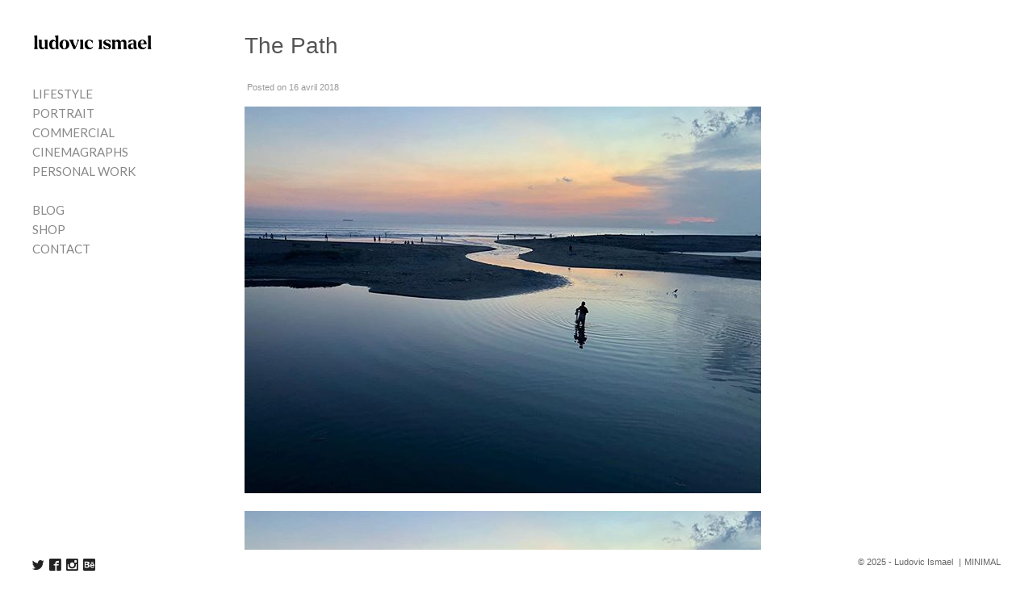

--- FILE ---
content_type: text/html; charset=UTF-8
request_url: https://www.ludovicismael.com/the-path/
body_size: 14957
content:
<!DOCTYPE html>
<html lang="fr-FR">

<head>
<meta charset="UTF-8" />
<title>The Path &#8211; Ludovic Ismael Photographer</title>
<meta name='robots' content='max-image-preview:large' />
	<style>img:is([sizes="auto" i], [sizes^="auto," i]) { contain-intrinsic-size: 3000px 1500px }</style>
	<meta name="viewport" content="width=device-width, initial-scale=1" />
<meta name="generator" content="Milo 4.2.14" />
<link rel='dns-prefetch' href='//www.googletagmanager.com' />
<link rel='dns-prefetch' href='//fonts.googleapis.com' />
<link rel="alternate" type="application/rss+xml" title="Ludovic Ismael Photographer &raquo; Flux" href="https://www.ludovicismael.com/feed/" />
<link rel="alternate" type="application/rss+xml" title="Ludovic Ismael Photographer &raquo; Flux des commentaires" href="https://www.ludovicismael.com/comments/feed/" />
<link rel="alternate" type="application/rss+xml" title="Ludovic Ismael Photographer &raquo; The Path Flux des commentaires" href="https://www.ludovicismael.com/the-path/feed/" />
<link rel="pingback" href="https://www.ludovicismael.com/xmlrpc.php" />
<script type="text/javascript">
/* <![CDATA[ */
window._wpemojiSettings = {"baseUrl":"https:\/\/s.w.org\/images\/core\/emoji\/16.0.1\/72x72\/","ext":".png","svgUrl":"https:\/\/s.w.org\/images\/core\/emoji\/16.0.1\/svg\/","svgExt":".svg","source":{"concatemoji":"https:\/\/www.ludovicismael.com\/wp-includes\/js\/wp-emoji-release.min.js?ver=6.8.3"}};
/*! This file is auto-generated */
!function(s,n){var o,i,e;function c(e){try{var t={supportTests:e,timestamp:(new Date).valueOf()};sessionStorage.setItem(o,JSON.stringify(t))}catch(e){}}function p(e,t,n){e.clearRect(0,0,e.canvas.width,e.canvas.height),e.fillText(t,0,0);var t=new Uint32Array(e.getImageData(0,0,e.canvas.width,e.canvas.height).data),a=(e.clearRect(0,0,e.canvas.width,e.canvas.height),e.fillText(n,0,0),new Uint32Array(e.getImageData(0,0,e.canvas.width,e.canvas.height).data));return t.every(function(e,t){return e===a[t]})}function u(e,t){e.clearRect(0,0,e.canvas.width,e.canvas.height),e.fillText(t,0,0);for(var n=e.getImageData(16,16,1,1),a=0;a<n.data.length;a++)if(0!==n.data[a])return!1;return!0}function f(e,t,n,a){switch(t){case"flag":return n(e,"\ud83c\udff3\ufe0f\u200d\u26a7\ufe0f","\ud83c\udff3\ufe0f\u200b\u26a7\ufe0f")?!1:!n(e,"\ud83c\udde8\ud83c\uddf6","\ud83c\udde8\u200b\ud83c\uddf6")&&!n(e,"\ud83c\udff4\udb40\udc67\udb40\udc62\udb40\udc65\udb40\udc6e\udb40\udc67\udb40\udc7f","\ud83c\udff4\u200b\udb40\udc67\u200b\udb40\udc62\u200b\udb40\udc65\u200b\udb40\udc6e\u200b\udb40\udc67\u200b\udb40\udc7f");case"emoji":return!a(e,"\ud83e\udedf")}return!1}function g(e,t,n,a){var r="undefined"!=typeof WorkerGlobalScope&&self instanceof WorkerGlobalScope?new OffscreenCanvas(300,150):s.createElement("canvas"),o=r.getContext("2d",{willReadFrequently:!0}),i=(o.textBaseline="top",o.font="600 32px Arial",{});return e.forEach(function(e){i[e]=t(o,e,n,a)}),i}function t(e){var t=s.createElement("script");t.src=e,t.defer=!0,s.head.appendChild(t)}"undefined"!=typeof Promise&&(o="wpEmojiSettingsSupports",i=["flag","emoji"],n.supports={everything:!0,everythingExceptFlag:!0},e=new Promise(function(e){s.addEventListener("DOMContentLoaded",e,{once:!0})}),new Promise(function(t){var n=function(){try{var e=JSON.parse(sessionStorage.getItem(o));if("object"==typeof e&&"number"==typeof e.timestamp&&(new Date).valueOf()<e.timestamp+604800&&"object"==typeof e.supportTests)return e.supportTests}catch(e){}return null}();if(!n){if("undefined"!=typeof Worker&&"undefined"!=typeof OffscreenCanvas&&"undefined"!=typeof URL&&URL.createObjectURL&&"undefined"!=typeof Blob)try{var e="postMessage("+g.toString()+"("+[JSON.stringify(i),f.toString(),p.toString(),u.toString()].join(",")+"));",a=new Blob([e],{type:"text/javascript"}),r=new Worker(URL.createObjectURL(a),{name:"wpTestEmojiSupports"});return void(r.onmessage=function(e){c(n=e.data),r.terminate(),t(n)})}catch(e){}c(n=g(i,f,p,u))}t(n)}).then(function(e){for(var t in e)n.supports[t]=e[t],n.supports.everything=n.supports.everything&&n.supports[t],"flag"!==t&&(n.supports.everythingExceptFlag=n.supports.everythingExceptFlag&&n.supports[t]);n.supports.everythingExceptFlag=n.supports.everythingExceptFlag&&!n.supports.flag,n.DOMReady=!1,n.readyCallback=function(){n.DOMReady=!0}}).then(function(){return e}).then(function(){var e;n.supports.everything||(n.readyCallback(),(e=n.source||{}).concatemoji?t(e.concatemoji):e.wpemoji&&e.twemoji&&(t(e.twemoji),t(e.wpemoji)))}))}((window,document),window._wpemojiSettings);
/* ]]> */
</script>
<link rel='stylesheet' id='sbi_styles-css' href='https://www.ludovicismael.com/wp-content/plugins/instagram-feed/css/sbi-styles.min.css?ver=6.9.1' type='text/css' media='all' />
<style id='classic-theme-styles-inline-css' type='text/css'>
/*! This file is auto-generated */
.wp-block-button__link{color:#fff;background-color:#32373c;border-radius:9999px;box-shadow:none;text-decoration:none;padding:calc(.667em + 2px) calc(1.333em + 2px);font-size:1.125em}.wp-block-file__button{background:#32373c;color:#fff;text-decoration:none}
</style>
<style id='global-styles-inline-css' type='text/css'>
:root{--wp--preset--aspect-ratio--square: 1;--wp--preset--aspect-ratio--4-3: 4/3;--wp--preset--aspect-ratio--3-4: 3/4;--wp--preset--aspect-ratio--3-2: 3/2;--wp--preset--aspect-ratio--2-3: 2/3;--wp--preset--aspect-ratio--16-9: 16/9;--wp--preset--aspect-ratio--9-16: 9/16;--wp--preset--color--black: #22292f;--wp--preset--color--cyan-bluish-gray: #abb8c3;--wp--preset--color--white: #ffffff;--wp--preset--color--pale-pink: #f78da7;--wp--preset--color--vivid-red: #cf2e2e;--wp--preset--color--luminous-vivid-orange: #ff6900;--wp--preset--color--luminous-vivid-amber: #fcb900;--wp--preset--color--light-green-cyan: #7bdcb5;--wp--preset--color--vivid-green-cyan: #00d084;--wp--preset--color--pale-cyan-blue: #8ed1fc;--wp--preset--color--vivid-cyan-blue: #0693e3;--wp--preset--color--vivid-purple: #9b51e0;--wp--preset--color--red-darkest: #3b0d0c;--wp--preset--color--green-darkest: #0f2f21;--wp--preset--color--blue-darkest: #12283a;--wp--preset--color--yellow-darkest: #453411;--wp--preset--color--green-darker: #1a4731;--wp--preset--color--red-darker: #621b18;--wp--preset--color--blue-darker: #1c3d5a;--wp--preset--color--yellow-darker: #684f1d;--wp--preset--color--gray-darkest: #3d4852;--wp--preset--color--red-dark: #cc1f1a;--wp--preset--color--green-dark: #1f9d55;--wp--preset--color--red: #e3342f;--wp--preset--color--gray-darker: #606f7b;--wp--preset--color--blue-dark: #2779bd;--wp--preset--color--green: #38c172;--wp--preset--color--red-light: #ef5753;--wp--preset--color--blue: #3490dc;--wp--preset--color--green-light: #51d88a;--wp--preset--color--gray-dark: #8795a1;--wp--preset--color--yellow-dark: #f2d024;--wp--preset--color--blue-light: #6cb2eb;--wp--preset--color--yellow: #ffed4a;--wp--preset--color--gray: #b8c2cc;--wp--preset--color--red-lighter: #f9acaa;--wp--preset--color--green-lighter: #a2f5bf;--wp--preset--color--yellow-light: #fff382;--wp--preset--color--blue-lighter: #bcdefa;--wp--preset--color--gray-light: #dae1e7;--wp--preset--color--yellow-lighter: #fff9c2;--wp--preset--color--green-lightest: #e3fcec;--wp--preset--color--red-lightest: #fcebea;--wp--preset--color--gray-lighter: #f1f5f8;--wp--preset--color--yellow-lightest: #fcfbeb;--wp--preset--color--blue-lightest: #eff8ff;--wp--preset--color--gray-lightest: #f8fafc;--wp--preset--gradient--vivid-cyan-blue-to-vivid-purple: linear-gradient(135deg,rgba(6,147,227,1) 0%,rgb(155,81,224) 100%);--wp--preset--gradient--light-green-cyan-to-vivid-green-cyan: linear-gradient(135deg,rgb(122,220,180) 0%,rgb(0,208,130) 100%);--wp--preset--gradient--luminous-vivid-amber-to-luminous-vivid-orange: linear-gradient(135deg,rgba(252,185,0,1) 0%,rgba(255,105,0,1) 100%);--wp--preset--gradient--luminous-vivid-orange-to-vivid-red: linear-gradient(135deg,rgba(255,105,0,1) 0%,rgb(207,46,46) 100%);--wp--preset--gradient--very-light-gray-to-cyan-bluish-gray: linear-gradient(135deg,rgb(238,238,238) 0%,rgb(169,184,195) 100%);--wp--preset--gradient--cool-to-warm-spectrum: linear-gradient(135deg,rgb(74,234,220) 0%,rgb(151,120,209) 20%,rgb(207,42,186) 40%,rgb(238,44,130) 60%,rgb(251,105,98) 80%,rgb(254,248,76) 100%);--wp--preset--gradient--blush-light-purple: linear-gradient(135deg,rgb(255,206,236) 0%,rgb(152,150,240) 100%);--wp--preset--gradient--blush-bordeaux: linear-gradient(135deg,rgb(254,205,165) 0%,rgb(254,45,45) 50%,rgb(107,0,62) 100%);--wp--preset--gradient--luminous-dusk: linear-gradient(135deg,rgb(255,203,112) 0%,rgb(199,81,192) 50%,rgb(65,88,208) 100%);--wp--preset--gradient--pale-ocean: linear-gradient(135deg,rgb(255,245,203) 0%,rgb(182,227,212) 50%,rgb(51,167,181) 100%);--wp--preset--gradient--electric-grass: linear-gradient(135deg,rgb(202,248,128) 0%,rgb(113,206,126) 100%);--wp--preset--gradient--midnight: linear-gradient(135deg,rgb(2,3,129) 0%,rgb(40,116,252) 100%);--wp--preset--font-size--small: 16px;--wp--preset--font-size--medium: 19px;--wp--preset--font-size--large: 22px;--wp--preset--font-size--x-large: 42px;--wp--preset--font-size--fine: 13px;--wp--preset--font-size--diminutive: 14px;--wp--preset--font-size--tiny: 15px;--wp--preset--font-size--extra-large: 25px;--wp--preset--font-size--huge: 30px;--wp--preset--font-size--gargantuan: 36px;--wp--preset--font-size--colossal: 44px;--wp--preset--spacing--20: 0.44rem;--wp--preset--spacing--30: 0.67rem;--wp--preset--spacing--40: 1rem;--wp--preset--spacing--50: 1.5rem;--wp--preset--spacing--60: 2.25rem;--wp--preset--spacing--70: 3.38rem;--wp--preset--spacing--80: 5.06rem;--wp--preset--shadow--natural: 6px 6px 9px rgba(0, 0, 0, 0.2);--wp--preset--shadow--deep: 12px 12px 50px rgba(0, 0, 0, 0.4);--wp--preset--shadow--sharp: 6px 6px 0px rgba(0, 0, 0, 0.2);--wp--preset--shadow--outlined: 6px 6px 0px -3px rgba(255, 255, 255, 1), 6px 6px rgba(0, 0, 0, 1);--wp--preset--shadow--crisp: 6px 6px 0px rgba(0, 0, 0, 1);}:where(.is-layout-flex){gap: 0.5em;}:where(.is-layout-grid){gap: 0.5em;}body .is-layout-flex{display: flex;}.is-layout-flex{flex-wrap: wrap;align-items: center;}.is-layout-flex > :is(*, div){margin: 0;}body .is-layout-grid{display: grid;}.is-layout-grid > :is(*, div){margin: 0;}:where(.wp-block-columns.is-layout-flex){gap: 2em;}:where(.wp-block-columns.is-layout-grid){gap: 2em;}:where(.wp-block-post-template.is-layout-flex){gap: 1.25em;}:where(.wp-block-post-template.is-layout-grid){gap: 1.25em;}.has-black-color{color: var(--wp--preset--color--black) !important;}.has-cyan-bluish-gray-color{color: var(--wp--preset--color--cyan-bluish-gray) !important;}.has-white-color{color: var(--wp--preset--color--white) !important;}.has-pale-pink-color{color: var(--wp--preset--color--pale-pink) !important;}.has-vivid-red-color{color: var(--wp--preset--color--vivid-red) !important;}.has-luminous-vivid-orange-color{color: var(--wp--preset--color--luminous-vivid-orange) !important;}.has-luminous-vivid-amber-color{color: var(--wp--preset--color--luminous-vivid-amber) !important;}.has-light-green-cyan-color{color: var(--wp--preset--color--light-green-cyan) !important;}.has-vivid-green-cyan-color{color: var(--wp--preset--color--vivid-green-cyan) !important;}.has-pale-cyan-blue-color{color: var(--wp--preset--color--pale-cyan-blue) !important;}.has-vivid-cyan-blue-color{color: var(--wp--preset--color--vivid-cyan-blue) !important;}.has-vivid-purple-color{color: var(--wp--preset--color--vivid-purple) !important;}.has-black-background-color{background-color: var(--wp--preset--color--black) !important;}.has-cyan-bluish-gray-background-color{background-color: var(--wp--preset--color--cyan-bluish-gray) !important;}.has-white-background-color{background-color: var(--wp--preset--color--white) !important;}.has-pale-pink-background-color{background-color: var(--wp--preset--color--pale-pink) !important;}.has-vivid-red-background-color{background-color: var(--wp--preset--color--vivid-red) !important;}.has-luminous-vivid-orange-background-color{background-color: var(--wp--preset--color--luminous-vivid-orange) !important;}.has-luminous-vivid-amber-background-color{background-color: var(--wp--preset--color--luminous-vivid-amber) !important;}.has-light-green-cyan-background-color{background-color: var(--wp--preset--color--light-green-cyan) !important;}.has-vivid-green-cyan-background-color{background-color: var(--wp--preset--color--vivid-green-cyan) !important;}.has-pale-cyan-blue-background-color{background-color: var(--wp--preset--color--pale-cyan-blue) !important;}.has-vivid-cyan-blue-background-color{background-color: var(--wp--preset--color--vivid-cyan-blue) !important;}.has-vivid-purple-background-color{background-color: var(--wp--preset--color--vivid-purple) !important;}.has-black-border-color{border-color: var(--wp--preset--color--black) !important;}.has-cyan-bluish-gray-border-color{border-color: var(--wp--preset--color--cyan-bluish-gray) !important;}.has-white-border-color{border-color: var(--wp--preset--color--white) !important;}.has-pale-pink-border-color{border-color: var(--wp--preset--color--pale-pink) !important;}.has-vivid-red-border-color{border-color: var(--wp--preset--color--vivid-red) !important;}.has-luminous-vivid-orange-border-color{border-color: var(--wp--preset--color--luminous-vivid-orange) !important;}.has-luminous-vivid-amber-border-color{border-color: var(--wp--preset--color--luminous-vivid-amber) !important;}.has-light-green-cyan-border-color{border-color: var(--wp--preset--color--light-green-cyan) !important;}.has-vivid-green-cyan-border-color{border-color: var(--wp--preset--color--vivid-green-cyan) !important;}.has-pale-cyan-blue-border-color{border-color: var(--wp--preset--color--pale-cyan-blue) !important;}.has-vivid-cyan-blue-border-color{border-color: var(--wp--preset--color--vivid-cyan-blue) !important;}.has-vivid-purple-border-color{border-color: var(--wp--preset--color--vivid-purple) !important;}.has-vivid-cyan-blue-to-vivid-purple-gradient-background{background: var(--wp--preset--gradient--vivid-cyan-blue-to-vivid-purple) !important;}.has-light-green-cyan-to-vivid-green-cyan-gradient-background{background: var(--wp--preset--gradient--light-green-cyan-to-vivid-green-cyan) !important;}.has-luminous-vivid-amber-to-luminous-vivid-orange-gradient-background{background: var(--wp--preset--gradient--luminous-vivid-amber-to-luminous-vivid-orange) !important;}.has-luminous-vivid-orange-to-vivid-red-gradient-background{background: var(--wp--preset--gradient--luminous-vivid-orange-to-vivid-red) !important;}.has-very-light-gray-to-cyan-bluish-gray-gradient-background{background: var(--wp--preset--gradient--very-light-gray-to-cyan-bluish-gray) !important;}.has-cool-to-warm-spectrum-gradient-background{background: var(--wp--preset--gradient--cool-to-warm-spectrum) !important;}.has-blush-light-purple-gradient-background{background: var(--wp--preset--gradient--blush-light-purple) !important;}.has-blush-bordeaux-gradient-background{background: var(--wp--preset--gradient--blush-bordeaux) !important;}.has-luminous-dusk-gradient-background{background: var(--wp--preset--gradient--luminous-dusk) !important;}.has-pale-ocean-gradient-background{background: var(--wp--preset--gradient--pale-ocean) !important;}.has-electric-grass-gradient-background{background: var(--wp--preset--gradient--electric-grass) !important;}.has-midnight-gradient-background{background: var(--wp--preset--gradient--midnight) !important;}.has-small-font-size{font-size: var(--wp--preset--font-size--small) !important;}.has-medium-font-size{font-size: var(--wp--preset--font-size--medium) !important;}.has-large-font-size{font-size: var(--wp--preset--font-size--large) !important;}.has-x-large-font-size{font-size: var(--wp--preset--font-size--x-large) !important;}
:where(.wp-block-post-template.is-layout-flex){gap: 1.25em;}:where(.wp-block-post-template.is-layout-grid){gap: 1.25em;}
:where(.wp-block-columns.is-layout-flex){gap: 2em;}:where(.wp-block-columns.is-layout-grid){gap: 2em;}
:root :where(.wp-block-pullquote){font-size: 1.5em;line-height: 1.6;}
</style>
<style id='woocommerce-inline-inline-css' type='text/css'>
.woocommerce form .form-row .required { visibility: visible; }
</style>
<link rel='stylesheet' id='brands-styles-css' href='https://www.ludovicismael.com/wp-content/plugins/woocommerce/assets/css/brands.css?ver=10.3.4' type='text/css' media='all' />
<link rel='stylesheet' id='milo-photoswipe-css' href='https://www.ludovicismael.com/wp-content/themes/milo/assets/css/photoswipe.css?id=983ec9ea2b365b36d6f8' type='text/css' media='all' />
<link rel='stylesheet' id='milo-screen-css' href='https://www.ludovicismael.com/wp-content/themes/milo/assets/css/screen.css?id=bedfb475b54b773a1270' type='text/css' media='all' />
<style id='milo-screen-inline-css' type='text/css'>

			.site-header .navbar .navbar-nav .nav-link {
				color: #888888;
			}

			.site-header .navbar .navbar-nav .nav-link:hover,
			.site-header .navbar .navbar-nav .nav-link:focus {
				color: #222222;
			}

			.site-header .navbar .navbar-nav .dropdown-menu .dropdown-item,
			.site-header__left .navbar .data-menu .dropdown-item,
			.cascade-menu__wrap .data-menu .dropdown-item {
				color: #888888;
			}

			.site-header .navbar .navbar-nav > .active .nav-link,
			.site-header .navbar .navbar-nav .dropdown-menu .dropdown-item:hover,
			.site-header .navbar .navbar-nav .dropdown-menu .dropdown-item:focus,
			.site-header .navbar .navbar-nav .dropdown-menu .active .dropdown-item,
			.site-header__left .navbar .data-menu .active .dropdown-item,
			.site-header__left .navbar .data-menu .dropdown-item:hover,
			.site-header__left .navbar .data-menu .dropdown-item:focus,
			.site-header__left .menu-style-cascade .navbar-nav .current-menu-ancestor .nav-link,
			.site-header__left .menu-style-cascade .navbar-nav .current-menu-ancestor .nav-link:hover,
			.site-header__left .menu-style-cascade .navbar-nav .current-menu-ancestor .nav-link:focus,
			.site-header__left .menu-style-cascade .data-menu .current-menu-ancestor .dropdown-item,
			.site-header__left .menu-style-cascade .data-menu .current-menu-ancestor .dropdown-item:hover,
			.site-header__left .menu-style-cascade .data-menu .current-menu-ancestor .dropdown-item:focus,
			.cascade-menu__wrap .data-menu .active .dropdown-item,
			.cascade-menu__wrap .data-menu .dropdown-item:hover,
			.cascade-menu__wrap .data-menu .dropdown-item:focus,
			.site-header__left .menu-style-tree .navbar-nav .current-menu-ancestor .nav-link,
			.site-header__left .menu-style-tree .navbar-nav .current-menu-ancestor .nav-link:hover,
			.site-header__left .menu-style-tree .navbar-nav .current-menu-ancestor .nav-link:focus {
				color: #222222;
			}

			.site-header .navbar .navbar-nav .dropdown-menu,
			.site-header .navbar .navbar-nav .dropdown-menu .dropdown-item,
			.site-header__left .navbar .data-menu .dropdown-item,
			.cascade-menu__wrap .data-menu .dropdown-item {
				background-color: rgb(255,255,255);
			}

			.site-header .navbar .navbar-nav .dropdown-menu::before,
			.site-header .navbar .navbar-nav .dropdown::after,
			.navbar-nav:not(.sm-collapsible) li.dropdown::before {
				border-bottom-color: rgb(255,255,255);
			}

			.site-header .navbar .navbar-nav .dropdown-menu {
				border-color: rgb(255,255,255);
			}

			.site-header__left .navbar .navbar-nav > .active .nav-link,
			.site-header .navbar .navbar-nav .dropdown-menu .dropdown-item:hover,
			.site-header .navbar .navbar-nav .dropdown-menu .dropdown-item:focus,
			.site-header .navbar .navbar-nav .dropdown-menu .active .dropdown-item,
			.site-header__left .navbar .data-menu .active .dropdown-item,
			.site-header__left .navbar .data-menu .dropdown-item:hover,
			.site-header__left .navbar .data-menu .dropdown-item:focus,
			.site-header__left .menu-style-cascade .navbar-nav .current-menu-ancestor .nav-link,
			.site-header__left .menu-style-cascade .navbar-nav .current-menu-ancestor .nav-link:hover,
			.site-header__left .menu-style-cascade .navbar-nav .current-menu-ancestor .nav-link:focus,
			.site-header__left .menu-style-cascade .data-menu .current-menu-ancestor .dropdown-item,
			.site-header__left .menu-style-cascade .data-menu .current-menu-ancestor .dropdown-item:hover,
			.site-header__left .menu-style-cascade .data-menu .current-menu-ancestor .dropdown-item:focus,
			.cascade-menu__wrap .data-menu .active .dropdown-item,
			.cascade-menu__wrap .data-menu .dropdown-item:hover,
			.cascade-menu__wrap .data-menu .dropdown-item:focus,
			.site-header__left .menu-style-tree .navbar-nav .current-menu-ancestor .nav-link,
			.site-header__left .menu-style-tree .navbar-nav .current-menu-ancestor .nav-link:hover,
			.site-header__left .menu-style-tree .navbar-nav .current-menu-ancestor .nav-link:focus {
				background-color: rgba(255,255,255,1);
			}
		
			.site-header__left .navbar .navbar-nav .data-menu,
			.site-header__left .navbar .navbar-nav .data-menu__hr {
				border-color: #e0e0e0;
			}
			
			.gallery__description,
			._gallery-controls {
				border-color: #e0e0e0 !important;
			}
			
			.site-header__left .navbar .navbar-nav .nav-link,
			.site-header__left .navbar .navbar-nav .dropdown-item {
				border-color: rgba(255,255,255,1);
			}
			
			.site-header__left .navbar .navbar-nav .nav-link,
			.site-header__left .navbar .navbar-nav .dropdown-item {
				background-color: rgb(255,255,255);
			}
			

				.site-header__left .navbar .navbar-nav .nav-link:hover,
				.site-header__left .navbar .navbar-nav .nav-link:focus,
				.site-header__left .navbar .navbar-nav .dropdown-item:hover,
				.site-header__left .navbar .navbar-nav .dropdown-item:focus {
					background-color: rgb(255,255,255);
				}
			
			.has-offcanvas-mobile-header.push-content .offcanvas__header {
				background-color: rgba(0,0,0, 1);
			}

			.mlm-menu-wrap .menu__link {
				color: #e0e0e0;
			}

			.mlm-menu-wrap .menu__link:hover,
			.mlm-menu-wrap .menu__link:focus {
				color: #e0e0e0;
			}

			.mlm-menu-wrap .menu__link:hover,
			.mlm-menu-wrap .menu__link:focus {
				background-color: #222222;
			}

			.mlm-menu-wrap .menu__item {
				border-color: #000000;
			}

			.mlm-menu-wrap .menu__link[data-submenu]::after,
			.mlm-menu-wrap .back_menu__link::before {
				color: #e0e0e0;
			}
			
			.overlay__header {
				background-color: rgba(0,0,0, 1);
			}
			
			.menu__toggle.menu__toggle--active .menu__toggle-icon-inner,
			.menu__toggle.menu__toggle--active .menu__toggle-icon-inner::before,
			.menu__toggle.menu__toggle--active .menu__toggle-icon-inner::after,
			.menu__toggle-icon-inner,
			.menu__toggle-icon-inner::before,
			.menu__toggle-icon-inner::after {
				background-color: #000000;
			}

			.site-header .sm-navbar-collapsible .menu__toggle {
				color: #000000;
			}

			.site-header .sm-navbar-collapsible .navbar-collapse,
			.site-header .sm-navbar-collapsible .dropdown-menu,
			.site-header .sm-navbar-collapsible .navbar-nav .nav-link,
			.site-header .sm-navbar-collapsible .navbar-nav .dropdown-menu .dropdown-item {
				background-color: rgba(0,0,0, 1);
			}

			.site-header .sm-navbar-collapsible .navbar-nav .nav-link,
			.site-header .sm-navbar-collapsible .show .navbar-nav > .nav-link,
			.site-header .sm-navbar-collapsible .navbar-nav .dropdown-menu .dropdown-item {
				color: #e0e0e0;
			}

			.site-header .sm-navbar-collapsible .navbar-nav .nav-link:hover,
			.site-header .sm-navbar-collapsible .navbar-nav .nav-link:focus,
			.site-header .sm-navbar-collapsible .show .navbar-nav > .nav-link:hover,
			.site-header .sm-navbar-collapsible .show .navbar-nav > .nav-link:focus,
			.site-header .sm-navbar-collapsible .navbar-nav .dropdown-menu .dropdown-item:hover,
			.site-header .sm-navbar-collapsible .navbar-nav .dropdown-menu .dropdown-item:focus {
				color: #e0e0e0;
			}

			.site-header .sm-navbar-collapsible .navbar-nav .dropdown-menu {
				border-color: #000000;
			}

			.site-header .sm-navbar-collapsible .navbar-nav .dropdown-item:hover,
			.site-header .sm-navbar-collapsible .navbar-nav .dropdown-item:focus,
			.site-header .sm-navbar-collapsible .navbar-nav .nav-link:hover,
			.site-header .sm-navbar-collapsible .navbar-nav .nav-link:focus {
				background-color: #222222;
			}

			.site-header .sm-navbar-collapsible .navbar-nav .sub-arrow {
				color: #e0e0e0;
			}
		
			@media (min-width: 992px) {
				.site-header__left .menu--primary .navbar-nav,
				.site-header__left .menu--primary .data-menu {
					margin-top: 2rem;
					margin-bottom: 2rem;
				}
			}
			
			/*@media (min-width: 992px) {*/
				.site-header .navbar-nav .nav-item .nav-link,
				.site-header__left .navbar .data-menu .dropdown-item {
					padding-top: 0.25rem;
					padding-right: 0rem;
					padding-bottom: 0.25rem;
					padding-left: 0rem;
				}
			/*}*/
			
			.has-left-header .site-header__left .dropdown-item {
				padding-top: 0.25rem;
				padding-bottom: 0.25rem;
			}
			.layout-1c main.content,
	    .layout-1c-narrow  main.content {
	        padding-right: 0 !important;
	    }.layout-1c .content-sidebar-wrap .container-fluid {
			width: 100%;
			max-width: 1140px;
		}.layout-1c-narrow .content-sidebar-wrap .container-fluid {
			width: 100%;
			max-width: 960px;
		}.gallery-template {
		}.layout-2c-l .content-sidebar-wrap .container-fluid,
        .layout-2c-r .content-sidebar-wrap .container-fluid {
			width: 96%;
			max-width: 970px;
		}.has-left-header.layout-1c .content-sidebar-wrap .container-fluid,
        .has-left-header.layout-1c-narrow .content-sidebar-wrap .container-fluid {
			margin-left: 0;
		}
			.site-inner {
				padding-top: 0rem;
				padding-right: 0.625rem;
				padding-bottom: 0rem;
				padding-left: 0.625rem;
			}
			

			@media (min-width: 992px) {
				.site-inner {
					padding-top: 2.5rem;
					padding-right: 2.5rem;
					padding-bottom: 0rem;
					padding-left: 0rem;
				}
			}
			
				.gallery-template:not(.has-left-header) .site-inner {
				    padding-top: 0;
				    padding-bottom: 0;
				}
			html { font-size: 16px !important;}body, .tooltip, .popover { font-size: 12.8px !important;}
			.full-screen-search .full-screen-search-form .search-field::-webkit-input-placeholder,
			.full-screen-search .full-screen-search-form .search-field {
				color: 555555;
			}
			
			.full-screen-search-close {
				color: 555555;
			}
			
			.full-screen-search {
				background-color: rgba(255,255,255, 0.98);
			}
			
			.full-screen-search .full-screen-search-form,
			.full-screen-search .full-screen-search-form .search-field {
				background-color: rgba(255,255,255, 1);
			}
			.site-footer__wrap { color: #666666;}.site-footer__wrap {
			background-color: rgb(255,255,255);
		}
			.site-footer .site-footer__wrap {
				padding-top: 0.5rem;
				padding-right: calc( 0.625rem - 15px );
				padding-bottom: 0.5rem;
				padding-left: calc( 0.625rem - 15px );
			}
			@media (min-width: 992px) {
				.site-footer .site-footer__wrap {
					padding-top: 0.5rem;
					padding-right: calc( 2.5rem - 15px );
					padding-bottom: 0.5rem;
					padding-left: calc( 2.5rem - 15px );
				}
			}
			
					@media (min-width: 992px) {

						.has-left-header .site-header__left {
							width: 288px;
						}

						.has-left-header .site-inner {
							width: calc(100% - 288px);
						}
					}
				
				.site-header {
					background-color: rgb(255,255,255);
				}
			.has-left-header .site-header {
				padding-top: 0;
				padding-right: 0.625rem;
				padding-bottom: 0;
				padding-left: 0.625rem;
			}

			@media (max-width: 991px) {
				.has-left-header .site-header .site-header__inner .navbar {
					padding-top: 1rem;
					padding-bottom: 1rem;
				}
			}
			
			@media (min-width: 992px) {
				.has-left-header .site-header {
					padding-top: 2.5rem;
					padding-right: 2.5rem;
					padding-bottom: 2.5rem;
					padding-left: 2.5rem;
				}
			}
			
			body:not(.has-left-header) .site-header .site-header__inner .navbar  {
				padding-top: 1rem;
				padding-right: 0.625rem;
				padding-bottom: 1rem;
				padding-left: 0.625rem;
			}
			@media (min-width: 992px) {
				body:not(.has-left-header) .site-header .site-header__inner .navbar {
					padding-top: 2.5rem;
					padding-right: 2.5rem;
					padding-bottom: 2.5rem;
					padding-left: 2.5rem;
				}
			}
			.site-header .site-header__brand { width: 150px;}.site-header__title { color: #555555;}.site-header__title:hover { color: #999999;}.site-header__description { color: #bdbdbd;}.social__icons a { color: #222222;}.social__icons a.social__icon--size-customize { font-size: 0.93rem;}
			a,
			.editor-writing-flow a {
				color: #3366ff;
			}
			a:hover,
			a:focus,
			.editor-writing-flow a:hover,
			.editor-writing-flow a:focus {
				color: #02bf5d;
			}
			body,
			.editor-writing-flow,
			.editor-writing-flow p {
				color: #555555;
			}
			.entry__title,
			.entry-title,
			.editor-post-title__block .editor-post-title__input,
			.editor-post-title__block .editor-post-title__input:focus {
				color: #555555;
			}
			.entry__meta {
				color: #999999;
			}
			.wp-caption-text,
			.entry__content figcaption:not(.blockgallery--caption) {
				color: #000000;
			}
			.widget {
				color: #555555;
			}
			.widget__title {
				color: #555555;
			}
			blockquote,
			.blockquote,
			.wp-block-pullquote {
				color: #333333;
				/*border-left-color: #02bf5d;*/
				border-color: #02bf5d;
			}
			blockquote small,
			blockquote cite,
			blockquote footer,
			.blockquote-footer,
			.wp-block-quote__citation {
				color: rgb(84.15,84.15,84.15);
			}
			.wp-block-gallery-core.is-cropped {
				margin-right: -8px;
				margin-left: -8px;
			}
			.wp-block-gallery-core.is-cropped .blocks-gallery-item {
				margin: 8px;
			}
			.wp-block-gallery-core.is-cropped .blocks-gallery-item {
				width: calc( 100% / 1 - 16px);
			}
			@media (min-width: 480px) {
				.wp-block-gallery-core.is-cropped .blocks-gallery-item {
					width: calc( 100% / 2 - 16px);
				}
			}
		
			.wp-block-gallery-core.is-cropped.columns-1 .blocks-gallery-item {
				width: calc( 100% / 1 - 16px);
			}@media (min-width: 600px) {
					.wp-block-gallery-core.is-cropped.columns-2 .blocks-gallery-item {
						width: calc( 100% / 2 - 16px);
					}
					.wp-block-gallery-core.is-cropped.columns-3 .blocks-gallery-item {
						width: calc( 100% / 3 - 16px);
					}
					.wp-block-gallery-core.is-cropped.columns-4 .blocks-gallery-item {
						width: calc( 100% / 4 - 16px);
					}
					.wp-block-gallery-core.is-cropped.columns-5 .blocks-gallery-item {
						width: calc( 100% / 5 - 16px);
					}
					.wp-block-gallery-core.is-cropped.columns-6 .blocks-gallery-item {
						width: calc( 100% / 6 - 16px);
					}
					.wp-block-gallery-core.is-cropped.columns-7 .blocks-gallery-item {
						width: calc( 100% / 7 - 16px);
					}
					.wp-block-gallery-core.is-cropped.columns-8 .blocks-gallery-item {
						width: calc( 100% / 8 - 16px);
					}
					.wp-block-gallery-core.is-cropped.columns-9 .blocks-gallery-item {
						width: calc( 100% / 9 - 16px);
					}}
			.wp-block-gallery-core.is-cropped .blocks-gallery-item figcaption {
				color: #555555;
			}
			.wp-block-gallery-core.is-cropped .blocks-gallery-item:hover figcaption {
				color: #555555;
			}
			.wp-block-gallery-core.is-cropped .blocks-gallery-item:hover .overlay,
			.wp-block-gallery-core.is-cropped .blocks-gallery-item.hover .overlay,
			.wp-block-gallery-core.is-cropped.caption-visible .blocks-gallery-item .overlay {
				background-color: rgba(34,34,34, 0.7);
			}
			.wp-block-gallery-core.is-cropped.caption-type-standard .blocks-gallery-item figcaption {
				background-color: rgba(34,34,34, 0.7);
			}
			.has-masonry-grid.masonry-grid-active,
			.has-justified-grid.justified-grid-active {
				max-width: 100%;
				width: calc( 100% + 10px);
				max-width: calc( 100% + 10px);
			}
			.has-grid-align-right.masonry-grid-active {
				margin-left: -10px;
			}
			.has-grid-align-left.masonry-grid-active {
				margin-right: -10px;
			}
			.has-masonry-grid .blocks-gallery-item,
			.masonry-gallery-template .slider-wrap:not(.is-slider-mode-active) .gallery-type-slider .blocks-gallery-item,
			.wp-block-blockgallery-masonry.wp-block-blockgallery-stacked .blocks-gallery-item {
				margin-bottom: 10px;
			}
			.has-masonry-grid.masonry-grid-active .blocks-gallery-item {
				margin-bottom: 10px;
			}
			.has-masonry-grid.masonry-grid-active .blocks-gallery-item {
				width: calc( 100% - 10px);
			}
			.justified-grid-active {
				margin-bottom: 10px;
			}
				.has-masonry-grid.masonry-grid-active.columns-2 .blocks-gallery-item {
					width: calc( 100% / 2 - 10px);
				}
				.has-masonry-grid.masonry-grid-active.columns-3 .blocks-gallery-item {
					width: calc( 100% / 3 - 10px);
				}
				.has-masonry-grid.masonry-grid-active.columns-4 .blocks-gallery-item {
					width: calc( 100% / 4 - 10px);
				}
				.has-masonry-grid.masonry-grid-active.columns-5 .blocks-gallery-item {
					width: calc( 100% / 5 - 10px);
				}
				.has-masonry-grid.masonry-grid-active.columns-6 .blocks-gallery-item {
					width: calc( 100% / 6 - 10px);
				}
				.has-masonry-grid.masonry-grid-active.columns-7 .blocks-gallery-item {
					width: calc( 100% / 7 - 10px);
				}
				.has-masonry-grid.masonry-grid-active.columns-8 .blocks-gallery-item {
					width: calc( 100% / 8 - 10px);
				}
				.has-masonry-grid.masonry-grid-active.columns-9 .blocks-gallery-item {
					width: calc( 100% / 9 - 10px);
				}
				.has-masonry-grid.masonry-grid-active.columns-10 .blocks-gallery-item {
					width: calc( 100% / 10 - 10px);
				}
				.has-masonry-grid.masonry-grid-active.columns-11 .blocks-gallery-item {
					width: calc( 100% / 11 - 10px);
				}
				.has-masonry-grid.masonry-grid-active.columns-12 .blocks-gallery-item {
					width: calc( 100% / 12 - 10px);
				}
				.has-masonry-grid.masonry-grid-active.columns-13 .blocks-gallery-item {
					width: calc( 100% / 13 - 10px);
				}
				.has-masonry-grid.masonry-grid-active.columns-14 .blocks-gallery-item {
					width: calc( 100% / 14 - 10px);
				}
				.has-masonry-grid.masonry-grid-active.columns-15 .blocks-gallery-item {
					width: calc( 100% / 15 - 10px);
				}
				.has-masonry-grid.masonry-grid-active.columns-16 .blocks-gallery-item {
					width: calc( 100% / 16 - 10px);
				}
				.has-masonry-grid.masonry-grid-active.columns-17 .blocks-gallery-item {
					width: calc( 100% / 17 - 10px);
				}
				.has-masonry-grid.masonry-grid-active.columns-18 .blocks-gallery-item {
					width: calc( 100% / 18 - 10px);
				}
				.has-masonry-grid.masonry-grid-active.columns-19 .blocks-gallery-item {
					width: calc( 100% / 19 - 10px);
				}
				.has-masonry-grid.masonry-grid-active.columns-20 .blocks-gallery-item {
					width: calc( 100% / 20 - 10px);
				}
			.masonry-gallery-template .pswp__caption__center {
				text-align: center;
			}
			
			.gallery-view-standard.wp-block-blockgallery-slider.wp-block-blockgallery-stacked .blocks-gallery-item {
				margin-bottom: 10px;
			}
			.magnific-cursor .magnific-cursor__icon {
				font-size: 30px;
			}
				.magnific-cursor__icon {
					color: rgba(17,17,17, 0.7);
				}
			.masonry-grid-active .blocks-gallery-item figcaption,
			.justified-grid-active .blocks-gallery-item figcaption,
			.masonry-grid-active .blocks-gallery-item .caption__heading,
			.justified-grid-active .blocks-gallery-item .caption__heading,

			/*
			.blockgallery--caption .caption__heading,
			.gallery-slide-caption .caption__heading,
			.slider-wrap .blocks-gallery-item figcaption,
			*/
			.pswp__caption .caption__heading,
			.mfp-wrap .mfp-title {
				color: #555555;
			}
			.masonry-grid-active .blocks-gallery-item:hover figcaption,
			.justified-grid-active .blocks-gallery-item:hover figcaption,
			.masonry-grid-active .blocks-gallery-item:hover .caption__heading,
			.justified-grid-active .blocks-gallery-item:hover .caption__heading,

			/*
			.blockgallery--caption:hover .caption__heading,
			.gallery-slide-caption:hover .caption__heading,
			.slider-wrap .blocks-gallery-item:hover figcaption,
			*/
			.pswp__caption:hover .caption__heading,
			.mfp-wrap .mfp-title:hover {
				color: #555555;
			}
			.masonry-grid-active .blocks-gallery-item figcaption p,
			.justified-grid-active .blocks-gallery-item figcaption p,

			.blockgallery--caption,
			.gallery-slide-caption,
			.slider-wrap .blocks-gallery-item figcaption p,
			.pswp__caption,
			.mfp-wrap .mfp-title p {
				color: #555555;
			}
			.masonry-grid-active .blocks-gallery-item:hover figcaption p,
			.justified-grid-active .blocks-gallery-item:hover figcaption p,

			/*
			.blockgallery--caption:hover p,
			.gallery-slide-caption:hover p,
			.slider-wrap .blocks-gallery-item:hover figcaption p,
			*/
			.pswp__caption:hover p,
			.mfp-wrap .mfp-title:hover p {
				color: #555555;
			}
			.masonry-grid-active .blocks-gallery-item:hover .overlay,
			.masonry-grid-active .blocks-gallery-item.hover .overlay,
			.masonry-grid-active.caption-visible .blocks-gallery-item .overlay,
			.justified-grid-active .blocks-gallery-item:hover .overlay,
			.justified-grid-active .blocks-gallery-item.hover .overlay,
			.justified-grid-active.caption-visible .blocks-gallery-item .overlay {
				background-color: rgba(34,34,34, 0.7);
			}
			.masonry-grid-active.caption-type-standard .blocks-gallery-item figcaption,
			.justified-grid-active.caption-type-standard .blocks-gallery-item figcaption  {
				background-color: rgba(34,34,34, 0.7);
			}
			.gallery-controls {
				color: #666666;
			}
				.has-left-header .site-footer .gallery-controls {
					bottom: 0.5rem;
				}
			
			@media (min-width: 992px) {
				.has-left-header .site-footer .gallery-controls {
	    			position: fixed;
					left: 0;
					margin-left: 288px;
					width: calc(100% - 288px);
					padding-right: 2.5rem;
				}
				.has-left-header .site-footer .col-lg.column-1,
				.has-left-header .site-footer .col-lg.column-3 {
				    -ms-flex: 0 0 auto;
				    flex: 0 0 auto;
				    width: auto;
				    max-width: 100%;
				}
				.has-left-header .site-footer .gallery-controls {
					bottom: 0.5rem;
				}
			}
			
			@media (min-width: 992px) {
				.site-header__left .gallery-controls::after {
					background-color: rgb(255,255,255);
				}
			}
			
:root { --black: #22292f;--white: #ffffff;--gray-900: #3d4852;--gray-700: #606f7b;--gray-600: #8795a1;--gray-500: #b8c2cc;--gray-400: #dae1e7;--gray-300: #f1f5f8;--gray-100: #f8fafc;--red-900: #3b0d0c;--red-700: #621b18;--red-600: #cc1f1a;--red-500: #e3342f;--red-400: #ef5753;--red-300: #f9acaa;--red-100: #fcebea;--yellow-900: #453411;--yellow-700: #684f1d;--yellow-600: #f2d024;--yellow-500: #ffed4a;--yellow-400: #fff382;--yellow-300: #fff9c2;--yellow-100: #fcfbeb;--green-900: #0f2f21;--green-700: #1a4731;--green-600: #1f9d55;--green-500: #38c172;--green-400: #51d88a;--green-300: #a2f5bf;--green-100: #e3fcec;--blue-900: #12283a;--blue-700: #1c3d5a;--blue-600: #2779bd;--blue-500: #3490dc;--blue-400: #6cb2eb;--blue-300: #bcdefa;--blue-100: #eff8ff;--blockquote-border-color: #02bf5d; }body { --color-background: #ffffff; }
</style>
<link rel='stylesheet' id='theme-fonts-css' href='https://fonts.googleapis.com/css?family=Lato:400' type='text/css' media='all' />
<script type="text/javascript" src="https://www.ludovicismael.com/wp-includes/js/jquery/jquery.min.js?ver=3.7.1" id="jquery-core-js"></script>
<script type="text/javascript" src="https://www.ludovicismael.com/wp-includes/js/jquery/jquery-migrate.min.js?ver=3.4.1" id="jquery-migrate-js"></script>
<script type="text/javascript" src="https://www.ludovicismael.com/wp-content/plugins/woocommerce/assets/js/jquery-blockui/jquery.blockUI.min.js?ver=2.7.0-wc.10.3.4" id="wc-jquery-blockui-js" defer="defer" data-wp-strategy="defer"></script>
<script type="text/javascript" id="wc-add-to-cart-js-extra">
/* <![CDATA[ */
var wc_add_to_cart_params = {"ajax_url":"\/wp-admin\/admin-ajax.php","wc_ajax_url":"\/?wc-ajax=%%endpoint%%","i18n_view_cart":"Voir le panier","cart_url":"https:\/\/www.ludovicismael.com\/woocommerce_cart\/","is_cart":"","cart_redirect_after_add":"no"};
/* ]]> */
</script>
<script type="text/javascript" src="https://www.ludovicismael.com/wp-content/plugins/woocommerce/assets/js/frontend/add-to-cart.min.js?ver=10.3.4" id="wc-add-to-cart-js" defer="defer" data-wp-strategy="defer"></script>
<script type="text/javascript" src="https://www.ludovicismael.com/wp-content/plugins/woocommerce/assets/js/js-cookie/js.cookie.min.js?ver=2.1.4-wc.10.3.4" id="wc-js-cookie-js" defer="defer" data-wp-strategy="defer"></script>
<script type="text/javascript" id="woocommerce-js-extra">
/* <![CDATA[ */
var woocommerce_params = {"ajax_url":"\/wp-admin\/admin-ajax.php","wc_ajax_url":"\/?wc-ajax=%%endpoint%%","i18n_password_show":"Afficher le mot de passe","i18n_password_hide":"Masquer le mot de passe"};
/* ]]> */
</script>
<script type="text/javascript" src="https://www.ludovicismael.com/wp-content/plugins/woocommerce/assets/js/frontend/woocommerce.min.js?ver=10.3.4" id="woocommerce-js" defer="defer" data-wp-strategy="defer"></script>

<!-- Extrait de code de la balise Google (gtag.js) ajouté par Site Kit -->
<!-- Extrait Google Analytics ajouté par Site Kit -->
<script type="text/javascript" src="https://www.googletagmanager.com/gtag/js?id=GT-MBLW4V5" id="google_gtagjs-js" async></script>
<script type="text/javascript" id="google_gtagjs-js-after">
/* <![CDATA[ */
window.dataLayer = window.dataLayer || [];function gtag(){dataLayer.push(arguments);}
gtag("set","linker",{"domains":["www.ludovicismael.com"]});
gtag("js", new Date());
gtag("set", "developer_id.dZTNiMT", true);
gtag("config", "GT-MBLW4V5");
/* ]]> */
</script>
<link rel="https://api.w.org/" href="https://www.ludovicismael.com/wp-json/" /><link rel="alternate" title="JSON" type="application/json" href="https://www.ludovicismael.com/wp-json/wp/v2/posts/10167" /><link rel="EditURI" type="application/rsd+xml" title="RSD" href="https://www.ludovicismael.com/xmlrpc.php?rsd" />
<meta name="generator" content="WordPress 6.8.3" />
<meta name="generator" content="WooCommerce 10.3.4" />
<link rel="canonical" href="https://www.ludovicismael.com/the-path/" />
<link rel='shortlink' href='https://www.ludovicismael.com/?p=10167' />
<link rel="alternate" title="oEmbed (JSON)" type="application/json+oembed" href="https://www.ludovicismael.com/wp-json/oembed/1.0/embed?url=https%3A%2F%2Fwww.ludovicismael.com%2Fthe-path%2F" />
<link rel="alternate" title="oEmbed (XML)" type="text/xml+oembed" href="https://www.ludovicismael.com/wp-json/oembed/1.0/embed?url=https%3A%2F%2Fwww.ludovicismael.com%2Fthe-path%2F&#038;format=xml" />
<meta name="generator" content="Site Kit by Google 1.165.0" />	<noscript><style>.woocommerce-product-gallery{ opacity: 1 !important; }</style></noscript>
	<link rel="shortcut icon" href="https://www.ludovicismael.com/wp-content/uploads/2020/05/favicon.ico" type="image/x-icon"><style>#wpadminbar > #wp-toolbar > #wp-admin-bar-root-default
				 #wp-admin-bar-wp-logo > .ab-item .ab-icon:before {
					content: "";
				 }#wpadminbar > #wp-toolbar > #wp-admin-bar-root-default
				 #wp-admin-bar-wp-logo > .ab-item .ab-icon {background-image: url("https://www.ludovicismael.com/wp-content/uploads/2020/05/favicon.ico") !important;background-repeat: no-repeat !important;
				 background-position: center center !important;
				 -webkit-background-size: cover; /* For WebKit*/
				 -moz-background-size: cover;    /* Mozilla*/
				 -o-background-size: cover;      /* Opera*/
				 background-size: cover;         /* Generic*/
				 padding: 0;
				 margin: 0;
				 position: relative;
				 width: 24px;
				 height: 24px;
				 margin-top: 4px;}</style>
<style type="text/css" id="theme-fonts-rules-css">.site-header__title {  font-family: 'Helvetica Neue', Helvetica, Arial, sans-serif;  font-size: 1.25rem;  } .site-header__description {  font-family: 'Helvetica Neue', Helvetica, Arial, sans-serif;  font-size: 0.875rem;  } h1, h2, h3, h4, h5, h6, .h1, .h2, .h3, .h4, .h5, .h6 {  font-family: 'Helvetica Neue', Helvetica, Arial, sans-serif;  } .entry .entry__title, .entry .entry-title {  font-family: 'Helvetica Neue', Helvetica, Arial, sans-serif;  font-size: 1.75rem;  } body, .tooltip, .popover {  font-family: 'Helvetica Neue', Helvetica, Arial, sans-serif;  line-height: 1.5;  } .navbar-nav .nav-item .nav-link, .navbar-nav .dropdown-menu .dropdown-item, .site-header__left .menu--primary .data-menu .dropdown-item, .cascade-menu__wrap .data-menu .dropdown-item {  font-family: "Lato","Helvetica Neue",Helvetica,Arial,sans-serif;  font-weight: 400;  font-style: normal;  font-size: 0.9375rem;  line-height: 1;  } .mlm-menu-wrap .menu__link {  font-family: 'Helvetica Neue', Helvetica, Arial, sans-serif;  font-size: 1rem;  line-height: 1;  } .wp-caption-text, .entry__content figcaption:not(.blockgallery--caption) {  font-family: 'Helvetica Neue', Helvetica, Arial, sans-serif;  font-size: 0.6875rem;  } .blockgallery--caption .caption__heading, .gallery-slide-caption .caption__heading, .pswp__caption .caption__heading, .slider-wrap .blocks-gallery-item figcaption, .mfp-wrap .mfp-title {  font-family: 'Helvetica Neue', Helvetica, Arial, sans-serif;  font-size: 0.8125rem;  } .blockgallery--caption, .gallery-slide-caption, .pswp__caption, .slider-wrap .blocks-gallery-item figcaption p, .mfp-wrap .mfp-title p {  font-family: 'Helvetica Neue', Helvetica, Arial, sans-serif;  font-size: 0.75rem;  }</style>
</head>

<body class="ltr fr fr-fr single single-post single-post-10167 post-template-default logged-out custom-background wp-embed-responsive theme-milo woocommerce-no-js layout-1c-fluid has-fullwidth-site-layout use-hyphens js-menu-dropdown__click has-fixed-header has-fullwidth-header has-standard-header-view has-header-scroll-none has-left-header has-offcanvas-mobile-header push-content _via-scale has-cascade-menu cascade-menu-location-inside-header has-fixed-footer" dir="ltr">
<ul class="site-skip-link"><li><a href="#content" class="screen-reader-shortcut"> Skip to content</a></li></ul><div id="mobile-header" class="mobile-header offcanvas__header">

	<div class="mobile-header-inner">
		<div class="mobile-header__head">
		<!--<button class="mobile-header__toggle offcanvas__toggle">X</button>-->
		</div>
		<div class="mobile-header__body">
			

	<nav class="milo-nav-wrap menu-primary-container menu menu--primary mlm-menu-wrap" id="mlm-menu-wrap">

		<h3 class="menu__title screen-reader-text">
			MENU		</h3>

		<ul data-menu="main" class="menu__level"><li class="menu__item nav-item"><a class="menu__link nav-link" href="https://www.ludovicismael.com/">LIFESTYLE</a></li><li class="menu__item nav-item"><a class="menu__link nav-link" data-submenu="submenu-10696" href="#">PORTRAIT</a></li><li class="menu__item nav-item"><a class="menu__link nav-link" href="https://www.ludovicismael.com/commercial/">COMMERCIAL</a></li><li class="menu__item nav-item"><a class="menu__link nav-link" href="https://www.ludovicismael.com/cinemagraphs/">CINEMAGRAPHS</a></li><li class="menu__item nav-item"><a class="menu__link nav-link" data-submenu="submenu-10487" href="#">PERSONAL WORK</a></li><li class="menu__item nav-item"><a class="menu__link nav-link" href="#"><BR></a></li><li class="menu__item nav-item"><a class="menu__link nav-link" href="https://www.ludovicismael.com/blog-2/">BLOG</a></li><li class="menu__item nav-item"><a class="menu__link nav-link" data-submenu="submenu-10474" href="#">SHOP</a></li><li class="menu__item nav-item"><a class="menu__link nav-link" href="https://www.ludovicismael.com/contact/">CONTACT</a></li></ul><ul data-menu="submenu-10696" class="menu__level menu__level--sub"><li class="menu__item"><a class="menu__link nav-link back_menu__link" href="#">Back</a></li><li class="menu__item nav-item"><a class="menu__link nav-link" href="https://www.ludovicismael.com/portraits/">EDITORIAL</a></li></ul><ul data-menu="submenu-10487" class="menu__level menu__level--sub"><li class="menu__item"><a class="menu__link nav-link back_menu__link" href="#">Back</a></li><li class="menu__item nav-item"><a class="menu__link nav-link" href="https://www.ludovicismael.com/yampara/"><b>YAMPARA</b></a></li><li class="menu__item nav-item"><a class="menu__link nav-link" href="https://www.ludovicismael.com/silhouettes/"><b>SILHOUETTES</b></a></li><li class="menu__item nav-item"><a class="menu__link nav-link" href="https://www.ludovicismael.com/morning-sumos/"><b>MORNING SUMOS</b></a></li><li class="menu__item nav-item"><a class="menu__link nav-link" href="https://www.ludovicismael.com/boomers/"><b>BOOMERS</b></a></li><li class="menu__item nav-item"><a class="menu__link nav-link" href="https://www.ludovicismael.com/holi/"><b>HOLI DAYS</b></a></li><li class="menu__item nav-item"><a class="menu__link nav-link" href="https://www.ludovicismael.com/afrika-dust/"><b>AFRIKA DUST</b></a></li><li class="menu__item nav-item"><a class="menu__link nav-link" href="https://www.ludovicismael.com/mr-gluck/"><b>MR.GLUCK'S ADVENTURES</b></a></li></ul><ul data-menu="submenu-10474" class="menu__level menu__level--sub"><li class="menu__item"><a class="menu__link nav-link back_menu__link" href="#">Back</a></li><li class="menu__item nav-item"><a class="menu__link nav-link" href="https://www.ludovicismael.com/produit/passagers/">LIVRE PHOTO</a></li><li class="menu__item nav-item"><a class="menu__link nav-link" href="https://www.ludovicismael.com/book_passagers/presse/">PRESSE</a></li></ul>
	</nav>

		</div>
	</div><!-- END .mobile-header-inner -->

</div><!-- END .mobile-header -->
<div class="site-container">

<header class="site-header site-header__left" id="header">

	<div class="site-header__inner site-header__branding"><div class="navbar navbar-expand-lg _navbar-light"><div class="site-header__brand navbar-brand "><h1 class="site-header__title"><a class="site-header__logo-link" href="https://www.ludovicismael.com" rel="home"><img class="site-logo site-header__logo lazyload"  data-width="500" data-height="83"  data-src="https://www.ludovicismael.com/wp-content/uploads/2023/03/logo-ludovicismael2023.png"  data-custom-width="150"   alt="Ludovic Ismael Photographer"  /></a></h1></div><button
						class="navbar-toggler menu__toggle menu__toggle--squeeze js-menu__toggle "
						type="button"
						data-toggle="collapse"
						data-target="#header-branding-navbar-collapse"
						aria-controls="header-branding-navbar-collapse"
						aria-expanded="false"
						aria-label="Toggle navigation"
						><span class="menu__toggle--inner"><span class="sr-only">Toggle navigation</span><span>Menu</span></span><!-- .menu__toggle--inner --></button><!-- .navbar-toggler --><div id="header-branding-navbar-collapse" class="collapse navbar-collapse header-branding-navbar-collapse">

	<nav class="menu-primary-container menu menu--primary menu-style-cascade text-left">

		<h3 class="menu__title screen-reader-text">
			MENU		</h3>

		<ul class="milo-nav navbar-nav menu-items menu__items"><li id="menu-item-10418" class="menu-item menu-item-type-post_type menu-item-object-page menu-item-home menu-item-10418 nav-item"><a href="https://www.ludovicismael.com/" class="depth-0 menu__link nav-link"><span>LIFESTYLE</span></a></li><li id="menu-item-10696" class="menu-item menu-item-type-custom menu-item-object-custom menu-item-has-children dropdown menu-item-10696 nav-item"><a href="#" class="nav-link dropdown-toggle depth-0 menu__link nav-link" data-toggle="dropdown" data-hover="dropdown" data-animations="fadeIn"><span>PORTRAIT</span><b class="caret"></b></a>
<ul class='dropdown-menu ' role='menu'>
<li id="menu-item-10420" class="menu-item menu-item-type-post_type menu-item-object-page menu-item-10420"><a href="https://www.ludovicismael.com/portraits/" class="depth-1 menu__dropdown-item dropdown-item"><span>EDITORIAL</span></a></li></ul></li><li id="menu-item-10417" class="menu-item menu-item-type-post_type menu-item-object-page menu-item-10417 nav-item"><a href="https://www.ludovicismael.com/commercial/" class="depth-0 menu__link nav-link"><span>COMMERCIAL</span></a></li><li id="menu-item-10767" class="menu-item menu-item-type-post_type menu-item-object-page menu-item-10767 nav-item"><a href="https://www.ludovicismael.com/cinemagraphs/" class="depth-0 menu__link nav-link"><span>CINEMAGRAPHS</span></a></li><li id="menu-item-10487" class="menu-item menu-item-type-custom menu-item-object-custom menu-item-has-children dropdown menu-item-10487 nav-item"><a href="#" class="nav-link dropdown-toggle depth-0 menu__link nav-link" data-toggle="dropdown" data-hover="dropdown" data-animations="fadeIn"><span>PERSONAL WORK</span><b class="caret"></b></a>
<ul class='dropdown-menu ' role='menu'>
<li id="menu-item-15673" class="menu-item menu-item-type-post_type menu-item-object-page menu-item-15673"><a href="https://www.ludovicismael.com/yampara/" class="depth-1 menu__dropdown-item dropdown-item"><span><b>YAMPARA</b></span></a></li><li id="menu-item-10501" class="menu-item menu-item-type-post_type menu-item-object-page menu-item-10501"><a href="https://www.ludovicismael.com/silhouettes/" class="depth-1 menu__dropdown-item dropdown-item"><span><b>SILHOUETTES</b></span></a></li><li id="menu-item-10613" class="menu-item menu-item-type-post_type menu-item-object-page menu-item-10613"><a href="https://www.ludovicismael.com/morning-sumos/" class="depth-1 menu__dropdown-item dropdown-item"><span><b>MORNING SUMOS</b></span></a></li><li id="menu-item-10626" class="menu-item menu-item-type-post_type menu-item-object-page menu-item-10626"><a href="https://www.ludovicismael.com/boomers/" class="depth-1 menu__dropdown-item dropdown-item"><span><b>BOOMERS</b></span></a></li><li id="menu-item-10639" class="menu-item menu-item-type-post_type menu-item-object-page menu-item-10639"><a href="https://www.ludovicismael.com/holi/" class="depth-1 menu__dropdown-item dropdown-item"><span><b>HOLI DAYS</b></span></a></li><li id="menu-item-10649" class="menu-item menu-item-type-post_type menu-item-object-page menu-item-10649"><a href="https://www.ludovicismael.com/afrika-dust/" class="depth-1 menu__dropdown-item dropdown-item"><span><b>AFRIKA DUST</b></span></a></li><li id="menu-item-10731" class="menu-item menu-item-type-post_type menu-item-object-page menu-item-10731"><a href="https://www.ludovicismael.com/mr-gluck/" class="depth-1 menu__dropdown-item dropdown-item"><span><b>MR.GLUCK&rsquo;S ADVENTURES</b></span></a></li></ul></li><li id="menu-item-10701" class="menu-item menu-item-type-custom menu-item-object-custom menu-item-10701 nav-item"><a href="#" class="depth-0 menu__link nav-link"><span><BR></span></a></li><li id="menu-item-10720" class="menu-item menu-item-type-post_type menu-item-object-page menu-item-10720 nav-item"><a href="https://www.ludovicismael.com/blog-2/" class="depth-0 menu__link nav-link"><span>BLOG</span></a></li><li id="menu-item-10474" class="menu-item menu-item-type-custom menu-item-object-custom menu-item-has-children dropdown menu-item-10474 nav-item"><a href="#" class="nav-link dropdown-toggle depth-0 menu__link nav-link" data-toggle="dropdown" data-hover="dropdown" data-animations="fadeIn"><span>SHOP</span><b class="caret"></b></a>
<ul class='dropdown-menu ' role='menu'>
<li id="menu-item-10281" class="menu-item menu-item-type-custom menu-item-object-custom menu-item-10281"><a href="https://www.ludovicismael.com/produit/passagers/" class="depth-1 menu__dropdown-item dropdown-item"><span>LIVRE PHOTO</span></a></li><li id="menu-item-10270" class="menu-item menu-item-type-post_type menu-item-object-page menu-item-10270"><a href="https://www.ludovicismael.com/book_passagers/presse/" class="depth-1 menu__dropdown-item dropdown-item"><span>PRESSE</span></a></li></ul></li><li id="menu-item-10480" class="menu-item menu-item-type-post_type menu-item-object-page menu-item-10480 nav-item"><a href="https://www.ludovicismael.com/contact/" class="depth-0 menu__link nav-link"><span>CONTACT</span></a></li></ul>
	</nav>

</div><!-- .collapse --></div><!-- .navbar --></div><!-- .site-header__inner -->
</header><!-- .site-header -->

<div class="site-inner"><div class="content-sidebar-wrap app-content"><div class="container-fluid"><div class="row"><div id="content-area" class="content-area col-12 mx-auto float-none"><main class="site-main site-content content" id="content">

	
		<article class="entry entry--10167 entry--type-post entry--status-publish entry--author-admin entry--format-standard has-post-thumbnail" id="post-10167">

	<header class="entry__header">

		
		
						<h1 class="entry__title">The Path</h1>		
		<div class="entry__meta">&nbsp;<time class="entry__published " datetime="2018-04-16T23:28:16+00:00"><span class="posted">Posted</span>&nbsp;on 16 avril 2018</time></div>
		<figure class='entry__media'><div class='post-thumbnail__wrapper __intrinsic landscape'  data-aspect-ratio='640:479'  data-id='10172'  data-width='640'  data-height='479' ><img   src="[data-uri]" data-src="https://www.ludovicismael.com/wp-content/uploads/2018/04/30077504_193293228129683_9042408112438378496_n.jpg" class="entry__image alignnone lazyload wp-post-image" alt="" decoding="async" fetchpriority="high" /><span class="preloader"></span></div></figure>
			</header>

	<div class="entry__content">
		<p><a href="https://www.ludovicismael.com/wp-content/uploads/2018/04/30077504_193293228129683_9042408112438378496_n.jpg" title="The Path"><img decoding="async" src="https://www.ludovicismael.com/wp-content/uploads/2018/04/30077504_193293228129683_9042408112438378496_n.jpg" alt="The Path" width="640px" height="640px" /></a>    </p>
			</div>

	<footer class="entry__footer">
		<p class="entry__meta">
		
				</p>
	</footer>

</article>

		
<section id="comments" class="comments">

	
	
		<div id="respond" class="comment-respond">
		<h3 id="reply-title" class="comment-respond__reply-title">Laisser un commentaire <small><a rel="nofollow" id="cancel-comment-reply-link" href="/the-path/#respond" style="display:none;">Annuler la réponse</a></small></h3><form action="https://www.ludovicismael.com/wp-comments-post.php" method="post" id="commentform" class="comment-respond__form"><p class="comment-respond__notes"><span id="email-notes">Votre adresse e-mail ne sera pas publiée.</span> <span class="required-field-message">Les champs obligatoires sont indiqués avec <span class="required">*</span></span></p><p class="comment-respond__field comment-respond__field--comment"><label for="comment">Commentaire <span class="required">*</span></label> <textarea id="comment" name="comment" cols="45" rows="8" maxlength="65525" required></textarea></p><p class="comment-respond__field comment-respond__field--author"><label for="author">Nom <span class="required">*</span></label> <input id="author" name="author" type="text" value="" size="30" maxlength="245" autocomplete="name" required /></p>
<p class="comment-respond__field comment-respond__field--email"><label for="email">E-mail <span class="required">*</span></label> <input id="email" name="email" type="email" value="" size="30" maxlength="100" aria-describedby="email-notes" autocomplete="email" required /></p>
<p class="comment-respond__field comment-respond__field--url"><label for="url">Site web</label> <input id="url" name="url" type="url" value="" size="30" maxlength="200" autocomplete="url" /></p>
<p class="comment-respond__field comment-respond__field--cookies"><input id="wp-comment-cookies-consent" name="wp-comment-cookies-consent" type="checkbox" value="yes" /> <label for="wp-comment-cookies-consent">Enregistrer mon nom, mon e-mail et mon site dans le navigateur pour mon prochain commentaire.</label></p>
<p class="comment-respond__field comment-respond__field--submit"><input name="submit" type="submit" id="submit" class="comment-respond__submit" value="Laisser un commentaire" /> <input type='hidden' name='comment_post_ID' value='10167' id='comment_post_ID' />
<input type='hidden' name='comment_parent' id='comment_parent' value='0' />
</p><p style="display: none;"><input type="hidden" id="akismet_comment_nonce" name="akismet_comment_nonce" value="2b356d1f9f" /></p><p style="display: none !important;" class="akismet-fields-container" data-prefix="ak_"><label>&#916;<textarea name="ak_hp_textarea" cols="45" rows="8" maxlength="100"></textarea></label><input type="hidden" id="ak_js_1" name="ak_js" value="36"/><script>document.getElementById( "ak_js_1" ).setAttribute( "value", ( new Date() ).getTime() );</script></p></form>	</div><!-- #respond -->
	<p class="akismet_comment_form_privacy_notice">Ce site utilise Akismet pour réduire les indésirables. <a href="https://akismet.com/privacy/" target="_blank" rel="nofollow noopener">En savoir plus sur la façon dont les données de vos commentaires sont traitées</a>.</p>
</section>

	
	
		<nav class="pagination pagination--post navigation--prev_next pagination--without-numbers" role="navigation">
			<h2 class="pagination__title screen-reader-text">Post navigation</h2>
			<div class="pagination__items"><div class="nav-previous"><a href="https://www.ludovicismael.com/the-deck/" rel="prev">Previous</a></div><div class="nav-next"><a href="https://www.ludovicismael.com/the-flag/" rel="next">Next</a></div></div>
		</nav>
</main><!-- #content --></div><!-- #content-area --></div> <!-- .row --></div> <!-- .container-fluid --></div><!-- .content-sidebar-wrap --><span class="scroll-to-top"></span></div><!-- .site-inner --><footer class="site-footer" id="footer"><div class="site-footer__wrap site-footer--light"><div class="container-fluid"><div class="row justify-content-lg-between"><div class="column-1 col-lg pb-0 pb-lg-0 text-center text-lg-left order-3 order-lg-1"><div class="social__icons m-0 p-0"><a
				class="social__icon social__icon--twitter social__icon--size-customize"
				href="https://twitter.com/ilud"
				title="Follow us on Twitter" target= _blank
				><span class="sr-only">Follow us on Twitter</span></a><a
				class="social__icon social__icon--facebook-f social__icon--size-customize"
				href="https://www.facebook.com/ludovicismaelphoto/"
				title="Like us on Facebook" target= _blank
				><span class="sr-only">Like us on Facebook</span></a><a
				class="social__icon social__icon--instagram social__icon--size-customize"
				href="https://www.instagram.com/ilud/"
				title="Follow us on Instagram" target= _blank
				><span class="sr-only">Follow us on Instagram</span></a><a
				class="social__icon social__icon--behance social__icon--size-customize"
				href="https://www.behance.net/ludovicismael"
				title="Follow us on Behance" target= _blank
				><span class="sr-only">Follow us on Behance</span></a></div></div><div class="column-3 col-lg pb-2 pb-lg-0 text-center text-lg-right order-1 order-lg-3"><p class="site-footer__copyright">©  2025 - Ludovic Ismael <a class="site-footer__credit" href="https://madebyminimal.com" target="_blank">MINIMAL</a></p></div></div></div></div></footer><!-- .site-footer --><div class="page-overlay"></div></div><!-- .site-container --><div class="full-screen-search"><form method="get" class="search-form full-screen-search-form" action="https://www.ludovicismael.com/" role="search"><label for="s" class="screen-reader-text sr-only">Search for:</label><div class="search-icon-visible form-group search-button-hidden"><input type="search" class="search-field form-control" id="s" name="s" placeholder="Search here" /><div class="sr-only input-group-append"><button type="submit" class="search-submit"><i class="fas fa-search"></i></button></div></div></form><span class="full-screen-search-close">x</span></div><div class="magnific-cursor" data-display-hidden="1">
    <div class="magnific-cursor__ball">
    	<div class="magnific-cursor__ball-loader"></div>
    	<div class="magnific-cursor__icon--wrap"></div>
    </div>
</div>
<script type="speculationrules">
{"prefetch":[{"source":"document","where":{"and":[{"href_matches":"\/*"},{"not":{"href_matches":["\/wp-*.php","\/wp-admin\/*","\/wp-content\/uploads\/*","\/wp-content\/*","\/wp-content\/plugins\/*","\/wp-content\/themes\/milo\/*","\/*\\?(.+)"]}},{"not":{"selector_matches":"a[rel~=\"nofollow\"]"}},{"not":{"selector_matches":".no-prefetch, .no-prefetch a"}}]},"eagerness":"conservative"}]}
</script>

<div class="pswp" tabindex="-1" role="dialog" aria-hidden="true">
	<div class="pswp__bg"></div>
	<div class="pswp__scroll-wrap">
		<div class="pswp__container">
			<div class="pswp__item"></div>
			<div class="pswp__item"></div>
			<div class="pswp__item"></div>
		</div>
		<div class="pswp__ui pswp__ui--hidden">
			<div class="pswp__top-bar">
				<div class="pswp__counter"></div>
				<button class="pswp__button pswp__button--close" aria-label="Fermer (Echap)"></button>
				<button class="pswp__button pswp__button--share" aria-label="Partagez"></button>
				<button class="pswp__button pswp__button--fs" aria-label="Basculer en plein écran"></button>
				<button class="pswp__button pswp__button--zoom" aria-label="Zoomer/Dézoomer"></button>
				<div class="pswp__preloader">
					<div class="pswp__preloader__icn">
						<div class="pswp__preloader__cut">
							<div class="pswp__preloader__donut"></div>
						</div>
					</div>
				</div>
			</div>
			<div class="pswp__share-modal pswp__share-modal--hidden pswp__single-tap">
				<div class="pswp__share-tooltip"></div>
			</div>
			<button class="pswp__button pswp__button--arrow--left" aria-label="Précédent (flèche  gauche)"></button>
			<button class="pswp__button pswp__button--arrow--right" aria-label="Suivant (flèche droite)"></button>
			<div class="pswp__caption">
				<div class="pswp__caption__center"></div>
			</div>
		</div>
	</div>
</div>
<!-- Instagram Feed JS -->
<script type="text/javascript">
var sbiajaxurl = "https://www.ludovicismael.com/wp-admin/admin-ajax.php";
</script>
	<script type='text/javascript'>
		(function () {
			var c = document.body.className;
			c = c.replace(/woocommerce-no-js/, 'woocommerce-js');
			document.body.className = c;
		})();
	</script>
	<link rel='stylesheet' id='wc-blocks-style-css' href='https://www.ludovicismael.com/wp-content/plugins/woocommerce/assets/client/blocks/wc-blocks.css?ver=wc-10.3.4' type='text/css' media='all' />
<script type="text/javascript" src="https://www.ludovicismael.com/wp-includes/js/comment-reply.min.js?ver=6.8.3" id="comment-reply-js" async="async" data-wp-strategy="async"></script>
<script type="text/javascript" src="https://www.ludovicismael.com/wp-content/themes/milo/assets/js/third-party/modernizr-custom.js?id=5a8252e08adacae64f25" id="milo-modernizr-custom-js"></script>
<script type="text/javascript" id="milo-lazysizes-js-before">
/* <![CDATA[ */
window.lazySizesConfig = window.lazySizesConfig || {};window.lazySizesConfig.expand = 359;window.lazySizesConfig.preloadAfterLoad = false;window.lazySizesConfig.loadMode = 1;window.lazySizesConfig.throttle = 600;window.addEventListener('load', function() {
		window.lazySizesConfig.throttle = 125;
	}, true);
/* ]]> */
</script>
<script type="text/javascript" src="https://www.ludovicismael.com/wp-content/themes/milo/assets/js/third-party/lazysizes-bundle.js?id=0da373acb322422a6577" id="milo-lazysizes-js"></script>
<script type="text/javascript" id="milo-lazysizes-js-after">
/* <![CDATA[ */
imageRatio.processImages(document.querySelectorAll('img[data-aspectratio]'));
/* ]]> */
</script>
<script type="text/javascript" src="https://www.ludovicismael.com/wp-content/themes/milo/assets/js/third-party/bootstrap.js?id=1a3b4492e7d67aed6aaa" id="milo-bootstrap-js"></script>
<script type="text/javascript" src="https://www.ludovicismael.com/wp-content/themes/milo/assets/js/multilevel-menu-bundle.js?id=fd74753a76605e8458be" id="milo-multilevel-menu-js"></script>
<script type="text/javascript" src="https://www.ludovicismael.com/wp-content/themes/milo/assets/js/third-party/jquery-magnific-popup.js?id=5b23ded83b6a631b0604" id="milo-jquery-magnific-popup-js"></script>
<script type="text/javascript" src="https://www.ludovicismael.com/wp-content/themes/milo/assets/js/third-party/photoswipe.js?id=31fe3431e0265e0d7bfb" id="milo-photoswipe-js"></script>
<script type="text/javascript" id="milo-app-js-before">
/* <![CDATA[ */
/* <![CDATA[ */
var siteGlobalSettings = {"sharedConfig":{"leftHeader":true,"headerBreakpoint":"992px"},"coreGallery":{"cols":"auto","lightboxEnabled":true},"menuConfig":{"toggleMenu":{"toggleClass":"js-menu__toggle","toggleActiveClass":"menu__toggle--active","toggledMenuActiveClass":"is-menu__toggled"},"offcanvasMenuHeader":[],"standardMenuHeader":[],"overlayMenuHeader":[]},"galleryOverlayNav":{"galleryOverlayNavEnabled":true,"galleryViewType":"standard","navPrevIcon":"<i class='magnific-cursor__icon icon-chevron-left-old'><\/i>","navNextIcon":"<i class='magnific-cursor__icon icon-chevron-right-old'><\/i>","navThumbsIcon":"<i class='magnific-cursor__icon icon-grid'><\/i>"}}
/* ]]]]><![CDATA[> */
/* ]]> */
</script>
<script type="text/javascript" src="https://www.ludovicismael.com/wp-content/themes/milo/assets/js/app.js?id=83bd4d95b6291ad5b95d" id="milo-app-js"></script>
<script type="text/javascript" src="https://www.ludovicismael.com/wp-content/plugins/woocommerce/assets/js/sourcebuster/sourcebuster.min.js?ver=10.3.4" id="sourcebuster-js-js"></script>
<script type="text/javascript" id="wc-order-attribution-js-extra">
/* <![CDATA[ */
var wc_order_attribution = {"params":{"lifetime":1.0e-5,"session":30,"base64":false,"ajaxurl":"https:\/\/www.ludovicismael.com\/wp-admin\/admin-ajax.php","prefix":"wc_order_attribution_","allowTracking":true},"fields":{"source_type":"current.typ","referrer":"current_add.rf","utm_campaign":"current.cmp","utm_source":"current.src","utm_medium":"current.mdm","utm_content":"current.cnt","utm_id":"current.id","utm_term":"current.trm","utm_source_platform":"current.plt","utm_creative_format":"current.fmt","utm_marketing_tactic":"current.tct","session_entry":"current_add.ep","session_start_time":"current_add.fd","session_pages":"session.pgs","session_count":"udata.vst","user_agent":"udata.uag"}};
/* ]]> */
</script>
<script type="text/javascript" src="https://www.ludovicismael.com/wp-content/plugins/woocommerce/assets/js/frontend/order-attribution.min.js?ver=10.3.4" id="wc-order-attribution-js"></script>
<script defer type="text/javascript" src="https://www.ludovicismael.com/wp-content/plugins/akismet/_inc/akismet-frontend.js?ver=1762279865" id="akismet-frontend-js"></script>
    <script type="text/javascript">
        jQuery(document).ready(function ($) {

            for (let i = 0; i < document.forms.length; ++i) {
                let form = document.forms[i];
				if ($(form).attr("method") != "get") { $(form).append('<input type="hidden" name="oCpSszklDxu" value="CEngsHSxqWMG" />'); }
if ($(form).attr("method") != "get") { $(form).append('<input type="hidden" name="aGlOhMqmFVZ" value="9CSHM6eV.RyU5W]" />'); }
            }

            $(document).on('submit', 'form', function () {
				if ($(this).attr("method") != "get") { $(this).append('<input type="hidden" name="oCpSszklDxu" value="CEngsHSxqWMG" />'); }
if ($(this).attr("method") != "get") { $(this).append('<input type="hidden" name="aGlOhMqmFVZ" value="9CSHM6eV.RyU5W]" />'); }
                return true;
            });

            jQuery.ajaxSetup({
                beforeSend: function (e, data) {

                    if (data.type !== 'POST') return;

                    if (typeof data.data === 'object' && data.data !== null) {
						data.data.append("oCpSszklDxu", "CEngsHSxqWMG");
data.data.append("aGlOhMqmFVZ", "9CSHM6eV.RyU5W]");
                    }
                    else {
                        data.data = data.data + '&oCpSszklDxu=CEngsHSxqWMG&aGlOhMqmFVZ=9CSHM6eV.RyU5W]';
                    }
                }
            });

        });
    </script>
	</body>
</html>


--- FILE ---
content_type: application/javascript
request_url: https://www.ludovicismael.com/wp-content/themes/milo/assets/js/third-party/lazysizes-bundle.js?id=0da373acb322422a6577
body_size: 6369
content:
!function(e,t){var i=function(e,t){"use strict";var i,n;if(function(){var t,i={lazyClass:"lazyload",loadedClass:"lazyloaded",loadingClass:"lazyloading",preloadClass:"lazypreload",errorClass:"lazyerror",autosizesClass:"lazyautosizes",srcAttr:"data-src",srcsetAttr:"data-srcset",sizesAttr:"data-sizes",minSize:40,customMedia:{},init:!0,expFactor:1.5,hFac:.8,loadMode:2,loadHidden:!0,ricTimeout:0,throttleDelay:125};for(t in n=e.lazySizesConfig||e.lazysizesConfig||{},i)t in n||(n[t]=i[t])}(),!t||!t.getElementsByClassName)return{init:function(){},cfg:n,noSupport:!0};var r=t.documentElement,a=e.Date,s=e.HTMLPictureElement,o=e.addEventListener,l=e.setTimeout,c=e.requestAnimationFrame||l,u=e.requestIdleCallback,d=/^picture$/i,f=["load","error","lazyincluded","_lazyloaded"],m={},p=Array.prototype.forEach,g=function(e,t){return m[t]||(m[t]=new RegExp("(\\s|^)"+t+"(\\s|$)")),m[t].test(e.getAttribute("class")||"")&&m[t]},y=function(e,t){g(e,t)||e.setAttribute("class",(e.getAttribute("class")||"").trim()+" "+t)},v=function(e,t){var i;(i=g(e,t))&&e.setAttribute("class",(e.getAttribute("class")||"").replace(i," "))},h=function(e,t,i){var n=i?"addEventListener":"removeEventListener";i&&h(e,t),f.forEach((function(i){e[n](i,t)}))},z=function(e,n,r,a,s){var o=t.createEvent("Event");return r||(r={}),r.instance=i,o.initEvent(n,!a,!s),o.detail=r,e.dispatchEvent(o),o},b=function(t,i){var r;!s&&(r=e.picturefill||n.pf)?(i&&i.src&&!t.getAttribute("srcset")&&t.setAttribute("srcset",i.src),r({reevaluate:!0,elements:[t]})):i&&i.src&&(t.src=i.src)},A=function(e,t){return(getComputedStyle(e,null)||{})[t]},E=function(e,t,i){for(i=i||e.offsetWidth;i<n.minSize&&t&&!e._lazysizesWidth;)i=t.offsetWidth,t=t.parentNode;return i},w=(me=[],pe=[],ge=me,ye=function(){var e=ge;for(ge=me.length?pe:me,de=!0,fe=!1;e.length;)e.shift()();de=!1},ve=function(e,i){de&&!i?e.apply(this,arguments):(ge.push(e),fe||(fe=!0,(t.hidden?l:c)(ye)))},ve._lsFlush=ye,ve),C=function(e,t){return t?function(){w(e)}:function(){var t=this,i=arguments;w((function(){e.apply(t,i)}))}},_=function(e){var t,i,n=function(){t=null,e()},r=function(){var e=a.now()-i;e<99?l(r,99-e):(u||n)(n)};return function(){i=a.now(),t||(t=l(r,99))}},x=(U=/^img$/i,X=/^iframe$/i,Q="onscroll"in e&&!/(gle|ing)bot/.test(navigator.userAgent),Z=0,G=0,J=-1,K=function(e){G--,(!e||G<0||!e.target)&&(G=0)},V=function(e){return null==k&&(k="hidden"==A(t.body,"visibility")),k||!("hidden"==A(e.parentNode,"visibility")&&"hidden"==A(e,"visibility"))},Y=function(e,i){var n,a=e,s=V(e);for($-=i,H+=i,D-=i,q+=i;s&&(a=a.offsetParent)&&a!=t.body&&a!=r;)(s=(A(a,"opacity")||1)>0)&&"visible"!=A(a,"overflow")&&(n=a.getBoundingClientRect(),s=q>n.left&&D<n.right&&H>n.top-1&&$<n.bottom+1);return s},ee=function(){var e,a,s,o,l,c,u,d,f,m,p,g,y=i.elements;if((I=n.loadMode)&&G<8&&(e=y.length)){for(a=0,J++;a<e;a++)if(y[a]&&!y[a]._lazyRace)if(!Q||i.prematureUnveil&&i.prematureUnveil(y[a]))oe(y[a]);else if((d=y[a].getAttribute("data-expand"))&&(c=1*d)||(c=Z),m||(m=!n.expand||n.expand<1?r.clientHeight>500&&r.clientWidth>500?500:370:n.expand,i._defEx=m,p=m*n.expFactor,g=n.hFac,k=null,Z<p&&G<1&&J>2&&I>2&&!t.hidden?(Z=p,J=0):Z=I>1&&J>1&&G<6?m:0),f!==c&&(F=innerWidth+c*g,j=innerHeight+c,u=-1*c,f=c),s=y[a].getBoundingClientRect(),(H=s.bottom)>=u&&($=s.top)<=j&&(q=s.right)>=u*g&&(D=s.left)<=F&&(H||q||D||$)&&(n.loadHidden||V(y[a]))&&(O&&G<3&&!d&&(I<3||J<4)||Y(y[a],c))){if(oe(y[a]),l=!0,G>9)break}else!l&&O&&!o&&G<4&&J<4&&I>2&&(P[0]||n.preloadAfterLoad)&&(P[0]||!d&&(H||q||D||$||"auto"!=y[a].getAttribute(n.sizesAttr)))&&(o=P[0]||y[a]);o&&!l&&oe(o)}},te=function(e){var t,i=0,r=n.throttleDelay,s=n.ricTimeout,o=function(){t=!1,i=a.now(),e()},c=u&&s>49?function(){u(o,{timeout:s}),s!==n.ricTimeout&&(s=n.ricTimeout)}:C((function(){l(o)}),!0);return function(e){var n;(e=!0===e)&&(s=33),t||(t=!0,(n=r-(a.now()-i))<0&&(n=0),e||n<9?c():l(c,n))}}(ee),ie=function(e){var t=e.target;t._lazyCache?delete t._lazyCache:(K(e),y(t,n.loadedClass),v(t,n.loadingClass),h(t,re),z(t,"lazyloaded"))},ne=C(ie),re=function(e){ne({target:e.target})},ae=function(e){var t,i=e.getAttribute(n.srcsetAttr);(t=n.customMedia[e.getAttribute("data-media")||e.getAttribute("media")])&&e.setAttribute("media",t),i&&e.setAttribute("srcset",i)},se=C((function(e,t,i,r,a){var s,o,c,u,f,m;(f=z(e,"lazybeforeunveil",t)).defaultPrevented||(r&&(i?y(e,n.autosizesClass):e.setAttribute("sizes",r)),o=e.getAttribute(n.srcsetAttr),s=e.getAttribute(n.srcAttr),a&&(u=(c=e.parentNode)&&d.test(c.nodeName||"")),m=t.firesLoad||"src"in e&&(o||s||u),f={target:e},y(e,n.loadingClass),m&&(clearTimeout(B),B=l(K,2500),h(e,re,!0)),u&&p.call(c.getElementsByTagName("source"),ae),o?e.setAttribute("srcset",o):s&&!u&&(X.test(e.nodeName)?function(e,t){try{e.contentWindow.location.replace(t)}catch(i){e.src=t}}(e,s):e.src=s),a&&(o||u)&&b(e,{src:s})),e._lazyRace&&delete e._lazyRace,v(e,n.lazyClass),w((function(){var t=e.complete&&e.naturalWidth>1;m&&!t||(t&&y(e,"ls-is-cached"),ie(f),e._lazyCache=!0,l((function(){"_lazyCache"in e&&delete e._lazyCache}),9)),"lazy"==e.loading&&G--}),!0)})),oe=function(e){if(!e._lazyRace){var t,i=U.test(e.nodeName),r=i&&(e.getAttribute(n.sizesAttr)||e.getAttribute("sizes")),a="auto"==r;(!a&&O||!i||!e.getAttribute("src")&&!e.srcset||e.complete||g(e,n.errorClass)||!g(e,n.lazyClass))&&(t=z(e,"lazyunveilread").detail,a&&N.updateElem(e,!0,e.offsetWidth),e._lazyRace=!0,G++,se(e,t,a,r,i))}},le=_((function(){n.loadMode=3,te()})),ce=function(){3==n.loadMode&&(n.loadMode=2),le()},ue=function(){O||(a.now()-W<999?l(ue,999):(O=!0,n.loadMode=3,te(),o("scroll",ce,!0)))},{_:function(){W=a.now(),i.elements=t.getElementsByClassName(n.lazyClass),P=t.getElementsByClassName(n.lazyClass+" "+n.preloadClass),o("scroll",te,!0),o("resize",te,!0),e.MutationObserver?new MutationObserver(te).observe(r,{childList:!0,subtree:!0,attributes:!0}):(r.addEventListener("DOMNodeInserted",te,!0),r.addEventListener("DOMAttrModified",te,!0),setInterval(te,999)),o("hashchange",te,!0),["focus","mouseover","click","load","transitionend","animationend"].forEach((function(e){t.addEventListener(e,te,!0)})),/d$|^c/.test(t.readyState)?ue():(o("load",ue),t.addEventListener("DOMContentLoaded",te),l(ue,2e4)),i.elements.length?(ee(),w._lsFlush()):te()},checkElems:te,unveil:oe,_aLSL:ce}),N=(S=C((function(e,t,i,n){var r,a,s;if(e._lazysizesWidth=n,n+="px",e.setAttribute("sizes",n),d.test(t.nodeName||""))for(a=0,s=(r=t.getElementsByTagName("source")).length;a<s;a++)r[a].setAttribute("sizes",n);i.detail.dataAttr||b(e,i.detail)})),R=function(e,t,i){var n,r=e.parentNode;r&&(i=E(e,r,i),(n=z(e,"lazybeforesizes",{width:i,dataAttr:!!t})).defaultPrevented||(i=n.detail.width)&&i!==e._lazysizesWidth&&S(e,r,n,i))},T=_((function(){var e,t=M.length;if(t)for(e=0;e<t;e++)R(M[e])})),{_:function(){M=t.getElementsByClassName(n.autosizesClass),o("resize",T)},checkElems:T,updateElem:R}),L=function(){!L.i&&t.getElementsByClassName&&(L.i=!0,N._(),x._())};var M,S,R,T;var P,O,B,I,W,F,j,$,D,q,H,k,U,X,Q,Z,G,J,K,V,Y,ee,te,ie,ne,re,ae,se,oe,le,ce,ue;var de,fe,me,pe,ge,ye,ve;return l((function(){n.init&&L()})),i={cfg:n,autoSizer:N,loader:x,init:L,uP:b,aC:y,rC:v,hC:g,fire:z,gW:E,rAF:w}}(e,e.document);e.lazySizes=i,"object"==typeof module&&module.exports&&(module.exports=i)}("undefined"!=typeof window?window:{}),function(e,t){var i=function(){t(e.lazySizes),e.removeEventListener("lazyunveilread",i,!0)};t=t.bind(null,e,e.document),"object"==typeof module&&module.exports?t(require("lazysizes")):e.lazySizes?i():e.addEventListener("lazyunveilread",i,!0)}(window,(function(e,t,i){"use strict";if(e.addEventListener){var n,r,a,s,o,l=Array.prototype.forEach,c=/^picture$/i,u=function(t){return e.matchMedia?(u=function(e){return!e||(matchMedia(e)||{}).matches})(t):e.Modernizr&&Modernizr.mq?!t||Modernizr.mq(t):!t},d=i.aC,f=i.rC,m=i.cfg;p.prototype={_setupEvents:function(){var e,i,n=this,r=function(e){e.naturalWidth<36?n.addAspectRatio(e,!0):n.removeAspectRatio(e,!0)},a=function(){n.processImages()};t.addEventListener("load",(function(e){e.target.getAttribute&&e.target.getAttribute("data-aspectratio")&&r(e.target)}),!0),addEventListener("resize",(i=function(){l.call(n.ratioElems,r)},function(){clearTimeout(e),e=setTimeout(i,99)})),t.addEventListener("DOMContentLoaded",a),addEventListener("load",a)},processImages:function(e){var i,n;e||(e=t),i="length"in e&&!e.nodeName?e:e.querySelectorAll("img[data-aspectratio]");for(n=0;n<i.length;n++)i[n].naturalWidth>36?this.removeAspectRatio(i[n]):this.addAspectRatio(i[n])},getSelectedRatio:function(e){var t,i,n,r,a,s=e.parentNode;if(s&&c.test(s.nodeName||""))for(t=0,i=(n=s.getElementsByTagName("source")).length;t<i;t++)if(r=n[t].getAttribute("data-media")||n[t].getAttribute("media"),m.customMedia[r]&&(r=m.customMedia[r]),u(r)){a=n[t].getAttribute("data-aspectratio");break}return a||e.getAttribute("data-aspectratio")||""},parseRatio:(s=/^\s*([+\d\.]+)(\s*[\/x]\s*([+\d\.]+))?\s*$/,o={},function(e){var t;return!o[e]&&(t=e.match(s))&&(t[3]?o[e]=t[1]/t[3]:o[e]=1*t[1]),o[e]}),addAspectRatio:function(t,i){var n,r=t.offsetWidth,a=t.offsetHeight;i||d(t,"lazyaspectratio"),r<36&&a<=0?(r||a&&e.console)&&console.log("Define width or height of image, so we can calculate the other dimension"):(n=this.getSelectedRatio(t),(n=this.parseRatio(n))&&(r?t.style.height=r/n+"px":t.style.width=a*n+"px"))},removeAspectRatio:function(e){f(e,"lazyaspectratio"),e.style.height="",e.style.width="",e.removeAttribute("data-aspectratio")}},(r=function(){(a=e.jQuery||e.Zepto||e.shoestring||e.$)&&a.fn&&!a.fn.imageRatio&&a.fn.filter&&a.fn.add&&a.fn.find?a.fn.imageRatio=function(){return n.processImages(this.find("img[data-aspectratio]").add(this.filter("img[data-aspectratio]"))),this}:a=!1})(),setTimeout(r),n=new p,e.imageRatio=n,"object"==typeof module&&module.exports?module.exports=n:"function"==typeof define&&define.amd&&define(n)}function p(){this.ratioElems=t.getElementsByClassName("lazyaspectratio"),this._setupEvents(),this.processImages()}})),function(e,t){if(e){var i=function(){t(e.lazySizes),e.removeEventListener("lazyunveilread",i,!0)};t=t.bind(null,e,e.document),"object"==typeof module&&module.exports?t(require("lazysizes")):e.lazySizes?i():e.addEventListener("lazyunveilread",i,!0)}}("undefined"!=typeof window?window:0,(function(e,t,i){"use strict";if(e.addEventListener){var n,r,a,s,o,l,c,u,d=/^picture$/i,f=t.documentElement,m=(a=/(([^,\s].[^\s]+)\s+(\d+)(w|h)(\s+(\d+)(w|h))?)/g,s=function(e,t,i,n,a,s,o,l){r.push({c:t,u:i,w:1*("w"==l?o:n)})},function(e){return r=[],e.replace(a,s),r}),p=(o=function(e,t){return e.w-t.w},l=function(e,t){var n={srcset:e.getAttribute(i.cfg.srcsetAttr)||""},r=m(n.srcset);return Object.defineProperty(e,t,{value:n,writable:!0}),n.cands=r,n.index=0,n.dirty=!1,r[0]&&r[0].w?(r.sort(o),n.cSrcset=[r[n.index].c]):(n.cSrcset=n.srcset?[n.srcset]:[],n.cands=[]),n},function(e,t){var i,n,r,a;if(!e[t]&&(a=e.parentNode||{},e[t]=l(e,t),e[t].isImg=!0,d.test(a.nodeName||"")))for(e[t].picture=!0,n=0,r=(i=a.getElementsByTagName("source")).length;n<r;n++)l(i[n],t).isImg=!1;return e[t]}),g={_lazyOptimumx:(c=function(e,t,i){var n,r;return!e||!e.d||(r=i>.7?.6:.4,!(e.d>=i)&&((n=Math.pow(e.d-r,1.6)||.1)<.1?n=.1:n>3&&(n=3),e.d+(t-i)*n<i))},function(e,t,i){var n,r;for(n=0;n<e.cands.length;n++)if((r=e.cands[n]).d=(r.w||1)/t,!(e.index>=n)){if(!(r.d<=i||c(e.cands[n-1],r.d,i)))break;e.cSrcset.push(r.c),e.index=n}})},y=(u=function(e,t,i,n,r){var a,s=e[r];s&&(a=s.index,g[r](s,t,i),s.dirty&&a==s.index||(s.cSrcset.join(", "),e.setAttribute(n,s.cSrcset.join(", ")),s.dirty=!0))},function(e,t,i,n,r){var a,s,o,l,c=e[r];if(c.width=t,c.picture&&(s=e.parentNode))for(l=0,o=(a=s.getElementsByTagName("source")).length;l<o;l++)u(a[l],t,i,n,r);u(e,t,i,n,r)}),v=function(e){var t=e.getAttribute("data-optimumx")||e.getAttribute("data-maxdpr");return!t&&n.constrainPixelDensity&&(t="auto"),t&&(t="auto"==t?n.getOptimumX(e):parseFloat(t,10)),t},h=function(){i&&!i.getOptimumX&&(i.getX=v,i.pWS=m,f.removeEventListener("lazybeforeunveil",h))};f.addEventListener("lazybeforeunveil",h),setTimeout(h),"function"!=typeof(n=i&&i.cfg).getOptimumX&&(n.getOptimumX=function(){var t=e.devicePixelRatio||1;return t>2.6?t*=.6:t>1.9?t*=.8:t-=.01,Math.min(Math.round(100*t)/100,2)}),e.devicePixelRatio&&addEventListener("lazybeforesizes",(function(e){if(e.detail.instance==i){var t,r,a,s,o=e.target,l=e.detail,c=l.dataAttr;e.defaultPrevented||!(t=v(o))||t>=devicePixelRatio||(!c||!o._lazyOptimumx||l.reloaded||n.unloadedClass&&i.hC(o,n.unloadedClass)||(o._lazyOptimumx=null),r=p(o,"_lazyOptimumx"),(a=l.width)&&(r.width||0)<a&&(s=c?i.cfg.srcsetAttr:"srcset",i.rAF((function(){y(o,a,t,s,"_lazyOptimumx")}))))}}))}})),function(e,t){if(e){var i=function(){t(e.lazySizes),e.removeEventListener("lazyunveilread",i,!0)};t=t.bind(null,e,e.document),"object"==typeof module&&module.exports?t(require("lazysizes")):e.lazySizes?i():e.addEventListener("lazyunveilread",i,!0)}}("undefined"!=typeof window?window:0,(function(e,t,i){"use strict";var n,r,a,s,o,l,c,u,d,f,m,p,g,y,v,h,z=i.cfg,b=t.createElement("img"),A="sizes"in b&&"srcset"in b,E=/\s+\d+h/g,w=(r=/\s+(\d+)(w|h)\s+(\d+)(w|h)/,a=Array.prototype.forEach,function(){var e=t.createElement("img"),n=function(e){var t,i,n=e.getAttribute(z.srcsetAttr);n&&(i=n.match(r))&&((t="w"==i[2]?i[1]/i[3]:i[3]/i[1])&&e.setAttribute("data-aspectratio",t),e.setAttribute(z.srcsetAttr,n.replace(E,"")))},s=function(e){if(e.detail.instance==i){var t=e.target.parentNode;t&&"PICTURE"==t.nodeName&&a.call(t.getElementsByTagName("source"),n),n(e.target)}},o=function(){e.currentSrc&&t.removeEventListener("lazybeforeunveil",s)};t.addEventListener("lazybeforeunveil",s),e.onload=o,e.onerror=o,e.srcset="data:,a 1w 1h",e.complete&&o()});(z.supportsType||(z.supportsType=function(e){return!e}),e.HTMLPictureElement&&A)?!i.hasHDescriptorFix&&t.msElementsFromPoint&&(i.hasHDescriptorFix=!0,w()):e.picturefill||z.pf||(z.pf=function(t){var i,r;if(!e.picturefill)for(i=0,r=t.elements.length;i<r;i++)n(t.elements[i])},u=function(e,t){return e.w-t.w},d=/^\s*\d+\.*\d*px\s*$/,o=/(([^,\s].[^\s]+)\s+(\d+)w)/g,l=/\s/,c=function(e,t,i,n){s.push({c:t,u:i,w:1*n})},m=function(){var e,i,r;m.init||(m.init=!0,addEventListener("resize",(i=t.getElementsByClassName("lazymatchmedia"),r=function(){var e,t;for(e=0,t=i.length;e<t;e++)n(i[e])},function(){clearTimeout(e),e=setTimeout(r,66)})))},p=function(t,n){var r,a=t.getAttribute("srcset")||t.getAttribute(z.srcsetAttr);!a&&n&&(a=t._lazypolyfill?t._lazypolyfill._set:t.getAttribute(z.srcAttr)||t.getAttribute("src")),t._lazypolyfill&&t._lazypolyfill._set==a||(r=f(a||""),n&&t.parentNode&&(r.isPicture="PICTURE"==t.parentNode.nodeName.toUpperCase(),r.isPicture&&e.matchMedia&&(i.aC(t,"lazymatchmedia"),m())),r._set=a,Object.defineProperty(t,"_lazypolyfill",{value:r,writable:!0}))},g=function(t){return e.matchMedia?(g=function(e){return!e||(matchMedia(e)||{}).matches})(t):!t},y=function(t){var n,r,a,s,o,l,c;if(p(s=t,!0),(o=s._lazypolyfill).isPicture)for(r=0,a=(n=t.parentNode.getElementsByTagName("source")).length;r<a;r++)if(z.supportsType(n[r].getAttribute("type"),t)&&g(n[r].getAttribute("media"))){s=n[r],p(s),o=s._lazypolyfill;break}return o.length>1?(c=s.getAttribute("sizes")||"",c=d.test(c)&&parseInt(c,10)||i.gW(t,t.parentNode),o.d=function(t){var n=e.devicePixelRatio||1,r=i.getX&&i.getX(t);return Math.min(r||n,2.5,n)}(t),!o.src||!o.w||o.w<c?(o.w=c,l=function(e){for(var t,i,n=e.length,r=e[n-1],a=0;a<n;a++)if((r=e[a]).d=r.w/e.w,r.d>=e.d){!r.cached&&(t=e[a-1])&&t.d>e.d-.13*Math.pow(e.d,2.2)&&(i=Math.pow(t.d-.6,1.6),t.cached&&(t.d+=.15*i),t.d+(r.d-e.d)*i>e.d&&(r=t));break}return r}(o.sort(u)),o.src=l):l=o.src):l=o[0],l},(v=function(e){if(!A||!e.parentNode||"PICTURE"==e.parentNode.nodeName.toUpperCase()){var t=y(e);t&&t.u&&e._lazypolyfill.cur!=t.u&&(e._lazypolyfill.cur=t.u,t.cached=!0,e.setAttribute(z.srcAttr,t.u),e.setAttribute("src",t.u))}}).parse=f=function(e){return s=[],(e=e.trim()).replace(E,"").replace(o,c),s.length||!e||l.test(e)||s.push({c:e,u:e,w:99}),s},n=v,z.loadedClass&&z.loadingClass&&(h=[],['img[sizes$="px"][srcset].',"picture > img:not([srcset])."].forEach((function(e){h.push(e+z.loadedClass),h.push(e+z.loadingClass)})),z.pf({elements:t.querySelectorAll(h.join(", "))})))})),function(e,t){var i=function(){t(e.lazySizes),e.removeEventListener("lazyunveilread",i,!0)};t=t.bind(null,e,e.document),"object"==typeof module&&module.exports?t(require("lazysizes")):e.lazySizes?i():e.addEventListener("lazyunveilread",i,!0)}(window,(function(e,t,i){"use strict";var n,r=i.cfg,a=t.createElement("img");!("srcset"in a)||"sizes"in a||e.HTMLPictureElement||(n=/^picture$/i,t.addEventListener("lazybeforeunveil",(function(e){var a,s,o,l,c,u,d;e.detail.instance==i&&(!e.defaultPrevented&&!r.noIOSFix&&(a=e.target)&&(o=a.getAttribute(r.srcsetAttr))&&(s=a.parentNode)&&((c=n.test(s.nodeName||""))||(l=a.getAttribute("sizes")||a.getAttribute(r.sizesAttr)))&&(u=c?s:t.createElement("picture"),a._lazyImgSrc||Object.defineProperty(a,"_lazyImgSrc",{value:t.createElement("source"),writable:!0}),d=a._lazyImgSrc,l&&d.setAttribute("sizes",l),d.setAttribute(r.srcsetAttr,o),a.setAttribute("data-pfsrcset",o),a.removeAttribute(r.srcsetAttr),c||(s.insertBefore(u,a),u.appendChild(a)),u.insertBefore(d,a)))})))}));
